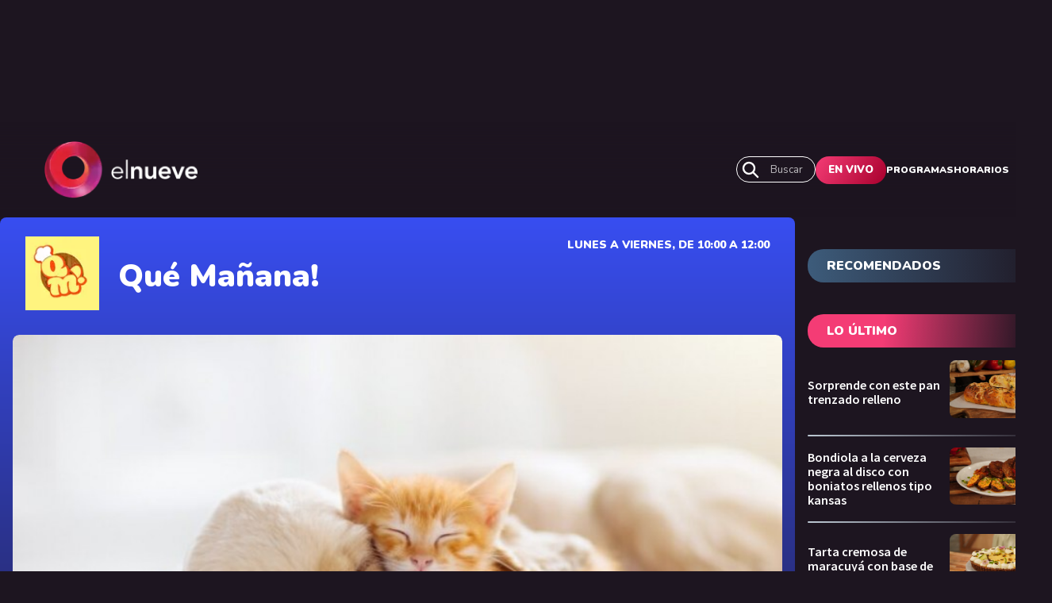

--- FILE ---
content_type: text/html; charset=utf-8
request_url: https://www.elnueve.com.ar/que-manana/25192-como-conviven-los-perros-y-los-gatos
body_size: 15268
content:
<!DOCTYPE html><html><head><meta name="viewport" content="width=device-width"/><meta charSet="utf-8"/><meta name="TeleNueve" content="Tele Nueve" class="jsx-2328255802"/><link rel="icon" href="/favicon.ico" class="jsx-2328255802"/><link rel="preconnect" href="https://fonts.googleapis.com" class="jsx-2328255802"/><link rel="preconnect" href="https://fonts.gstatic.com" crossorigin="true" class="jsx-2328255802"/><link rel="canonical" href="https://www.elnueve.com.ar/que-manana/25192-como-conviven-los-perros-y-los-gatos"/><link rel="image_src" href="https://www.elnueve.com.ar/articles/c9-show-hero.jpg"/><title>¿Cómo conviven los perros y los gatos? | Canal 9</title><meta name="description" content="El Doctor Romero nos cuenta las claves para una relación de perros y gatos"/><meta property="fb:app_id" content="1409310585928626"/><meta property="og:site_name" content="Canal 9"/><meta property="og:type" content="article"/><meta property="og:url" content="https://www.elnueve.com.ar/que-manana/25192-como-conviven-los-perros-y-los-gatos"/><meta property="og:title" content="¿Cómo conviven los perros y los gatos?"/><meta property="og:description" content="El Doctor Romero nos cuenta las claves para una relación de perros y gatos"/><meta property="og:image" content="https://img.elnueve.com.ar/sites/default/files/styles/1_91_1_max_1200px/public/2023-08/perro%201.jpeg?h=4bf1c8f5&amp;itok=CgWnli75"/><meta property="og:image:width" content="1200"/><meta property="og:image:height" content="630"/><meta property="og:image:alt" content="convivencia de perros y gatos"/><meta property="article:tag" content="Mascotas"/><meta property="article:published_time" content="Mar, 08/08/2023 - 11:12"/><meta property="article:modified_time" content="Mar, 08/08/2023 - 11:14"/><meta name="twitter:card" content="summary_large_image"/><meta name="twitter:description" content="El Doctor Romero nos cuenta las claves para una relación de perros y gatos"/><meta name="twitter:site" content="@canal9oficial"/><meta name="twitter:title" content="¿Cómo conviven los perros y los gatos?"/><meta name="twitter:url" content="https://www.elnueve.com.ar/que-manana/25192-como-conviven-los-perros-y-los-gatos"/><meta name="twitter:image:alt" content="convivencia de perros y gatos"/><meta name="twitter:image:height" content="512"/><meta name="twitter:image:width" content="1024"/><meta name="twitter:image" content="https://img.elnueve.com.ar/sites/default/files/styles/2_1_max_1024px/public/2023-08/perro%201.jpeg?h=4bf1c8f5&amp;itok=NNS48Cik"/><script type="application/ld+json">{"@context":"https://schema.org","@graph":[{"@type":"NewsArticle","headline":"¿Cómo conviven los perros y los gatos?","name":"¿Cómo conviven los perros y los gatos?","about":"<a href=\"/tag/242-mascotas\" hreflang=\"es\">Mascotas</a>","description":"El Doctor Romero nos cuenta las claves para una relación de perros y gatos","image":{"@type":"ImageObject","representativeOfPage":"True","url":"https://img.elnueve.com.ar/sites/default/files/styles/1_91_1_max_1200px/public/2023-08/perro%201.jpeg?h=4bf1c8f5&itok=CgWnli75","width":"1200","height":"630"},"datePublished":"Mar, 08/08/2023 - 11:12","dateModified":"Mar, 08/08/2023 - 11:14","isAccessibleForFree":"True","author":{"@type":"Person","name":"IP Noticias","logo":{"@type":"ImageObject","representativeOfPage":"False","url":"https://img.elnueve.com.ar/sites/default/files/styles/fixed_height_60px/theme/ip_theme/media/ip_article_logo.png?itok=0sIR5NI2","width":"169","height":"60"}},"publisher":{"@type":"NewsMediaOrganization","@id":"https://ip.digital","name":"Canal 9","url":"https://ip.digital","sameAs":["https://es.wikipedia.org/wiki/Informaci%C3%B3n_Period%C3%ADstica","https://twitter.com/_ipnoticias","https://facebook.com/IPNoticias","https://instagram.com/ip_noticias","https://www.youtube.com/channel/UC1bBjOZieJWHbsFA0LwjjJA"],"logo":{"@type":"ImageObject","url":"https://img.elnueve.com.ar/sites/default/files/styles/1_1_max_364px/theme/ip_theme/media/ip_logo.png?itok=A2SNjcDA","width":"364","height":"364"}},"mainEntityOfPage":"https://www.elnueve.com.ar/que-manana/25192-como-conviven-los-perros-y-los-gatos"},{"@type":"NewsMediaOrganization","@id":"telenueve.elnueve.com.ar","description":"Slogan del Canal 9","name":"Canal 9","sameAs":["https://es.wikipedia.org/wiki/Informaci%C3%B3n_Period%C3%ADstica","https://twitter.com/_ipnoticias","https://facebook.com/IPNoticias","https://instagram.com/ip_noticias","https://www.youtube.com/channel/UC1bBjOZieJWHbsFA0LwjjJA"],"url":"https://telenueve.elnueve.com.ar","logo":{"@type":"ImageObject","url":"https://img.elnueve.com.ar/sites/default/files/styles/1_1_max_364px/theme/ip_theme/media/ip_logo.png?itok=A2SNjcDA","width":"364","height":"364"},"address":{"@type":"PostalAddress","streetAddress":"Conde 70","addressLocality":"Colegiales","addressRegion":"CABA","postalCode":"1426","addressCountry":"AR"}},{"@type":"WebSite","@id":"telenueve.elnueve.com.ar","name":"Canal 9","url":"https://telenueve.elnueve.com.ar","inLanguage":"es"}]}</script><meta name="next-head-count" content="34"/><link rel="preconnect" href="https://fonts.gstatic.com" crossorigin /><link rel="preload" href="/_next/static/css/8630ccc18b27c0e4.css" as="style"/><link rel="stylesheet" href="/_next/static/css/8630ccc18b27c0e4.css" data-n-g=""/><link rel="preload" href="/_next/static/css/f1f6d8b8e8d6ea32.css" as="style"/><link rel="stylesheet" href="/_next/static/css/f1f6d8b8e8d6ea32.css" data-n-p=""/><link rel="preload" href="/_next/static/css/19fe59053831d8c3.css" as="style"/><link rel="stylesheet" href="/_next/static/css/19fe59053831d8c3.css" data-n-p=""/><noscript data-n-css=""></noscript><script defer="" nomodule="" src="/_next/static/chunks/polyfills-5cd94c89d3acac5f.js"></script><script src="/_next/static/chunks/webpack-7c6bc834faa54ff5.js" defer=""></script><script src="/_next/static/chunks/framework-5f4595e5518b5600.js" defer=""></script><script src="/_next/static/chunks/main-ae725f9a8cc9a5c3.js" defer=""></script><script src="/_next/static/chunks/pages/_app-ee5daf94500a5369.js" defer=""></script><script src="/_next/static/chunks/cb1608f2-96ac29ec1cf86597.js" defer=""></script><script src="/_next/static/chunks/2852872c-8365a197463ecf88.js" defer=""></script><script src="/_next/static/chunks/0f1ac474-1396a7818e77136a.js" defer=""></script><script src="/_next/static/chunks/61-d14d5f9c53b449b7.js" defer=""></script><script src="/_next/static/chunks/114-4d699dc88e5f1a6f.js" defer=""></script><script src="/_next/static/chunks/833-9b3185cf09e8b613.js" defer=""></script><script src="/_next/static/chunks/79-9b791998ab019ffe.js" defer=""></script><script src="/_next/static/chunks/397-731a6ec6cbc3d27d.js" defer=""></script><script src="/_next/static/chunks/pages/%5Bprogram%5D/%5Bslug%5D-2a94d71e13c22dd7.js" defer=""></script><script src="/_next/static/KPE_Y_h8jj9NExrphZq0Z/_buildManifest.js" defer=""></script><script src="/_next/static/KPE_Y_h8jj9NExrphZq0Z/_ssgManifest.js" defer=""></script><script src="/_next/static/KPE_Y_h8jj9NExrphZq0Z/_middlewareManifest.js" defer=""></script><style id="__jsx-1584903571">.Show_show__no2f9.jsx-1584903571{background:linear-gradient(0,#1d1520 0%,#384EF1 100%);}</style><style id="__jsx-2420492036">.containerAside_container__rWUI8.jsx-2420492036{background:linear-gradient(120.67deg,#1d1520 0%, 100%);}.tag.jsx-2420492036{background:red;}</style><style id="__jsx-3254006114">.undefined.jsx-3254006114{background:linear-gradient(0,#1d1520 0%, 100%);}</style><style id="__jsx-814257230">.columns-4.jsx-814257230{grid-template-columns:repeat(4,1fr);}@media screen and (max-width:1024px){.columns-4.jsx-814257230{grid-template-columns:repeat(2,1fr);}}</style><style id="__jsx-1197779097">.ad-slot-box.jsx-1197779097{height:300px;width:250px;display:inline-block;}.ad-slot-bigbox.jsx-1197779097{height:600px;width:250px;display:inline-block;}@media screen and (max-width:730px){.ad-slot-billboard.jsx-1197779097{height:50px;width:320px;display:inline-block;}}@media screen and (min-width:731px){.ad-slot-billboard.jsx-1197779097{height:90px;width:728px;display:inline-block;}}</style><style id="__jsx-2328255802">body{background:#1D1520;}</style><style data-href="https://fonts.googleapis.com/css2?family=Nunito:wght@400;500;600;700;900&family=Source+Sans+Pro:wght@400;600;700&display=swap">@font-face{font-family:'Nunito';font-style:normal;font-weight:400;font-display:swap;src:url(https://fonts.gstatic.com/s/nunito/v26/XRXI3I6Li01BKofiOc5wtlZ2di8HDLshRTA.woff) format('woff')}@font-face{font-family:'Nunito';font-style:normal;font-weight:500;font-display:swap;src:url(https://fonts.gstatic.com/s/nunito/v26/XRXI3I6Li01BKofiOc5wtlZ2di8HDIkhRTA.woff) format('woff')}@font-face{font-family:'Nunito';font-style:normal;font-weight:600;font-display:swap;src:url(https://fonts.gstatic.com/s/nunito/v26/XRXI3I6Li01BKofiOc5wtlZ2di8HDGUmRTA.woff) format('woff')}@font-face{font-family:'Nunito';font-style:normal;font-weight:700;font-display:swap;src:url(https://fonts.gstatic.com/s/nunito/v26/XRXI3I6Li01BKofiOc5wtlZ2di8HDFwmRTA.woff) format('woff')}@font-face{font-family:'Nunito';font-style:normal;font-weight:900;font-display:swap;src:url(https://fonts.gstatic.com/s/nunito/v26/XRXI3I6Li01BKofiOc5wtlZ2di8HDBImRTA.woff) format('woff')}@font-face{font-family:'Source Sans Pro';font-style:normal;font-weight:400;font-display:swap;src:url(https://fonts.gstatic.com/s/sourcesanspro/v22/6xK3dSBYKcSV-LCoeQqfX1RYOo3aPA.woff) format('woff')}@font-face{font-family:'Source Sans Pro';font-style:normal;font-weight:600;font-display:swap;src:url(https://fonts.gstatic.com/s/sourcesanspro/v22/6xKydSBYKcSV-LCoeQqfX1RYOo3i54rAkw.woff) format('woff')}@font-face{font-family:'Source Sans Pro';font-style:normal;font-weight:700;font-display:swap;src:url(https://fonts.gstatic.com/s/sourcesanspro/v22/6xKydSBYKcSV-LCoeQqfX1RYOo3ig4vAkw.woff) format('woff')}@font-face{font-family:'Nunito';font-style:normal;font-weight:400;font-display:swap;src:url(https://fonts.gstatic.com/s/nunito/v26/XRXV3I6Li01BKofIOOaBTMnFcQIG.woff2) format('woff2');unicode-range:U+0460-052F,U+1C80-1C88,U+20B4,U+2DE0-2DFF,U+A640-A69F,U+FE2E-FE2F}@font-face{font-family:'Nunito';font-style:normal;font-weight:400;font-display:swap;src:url(https://fonts.gstatic.com/s/nunito/v26/XRXV3I6Li01BKofIMeaBTMnFcQIG.woff2) format('woff2');unicode-range:U+0301,U+0400-045F,U+0490-0491,U+04B0-04B1,U+2116}@font-face{font-family:'Nunito';font-style:normal;font-weight:400;font-display:swap;src:url(https://fonts.gstatic.com/s/nunito/v26/XRXV3I6Li01BKofIOuaBTMnFcQIG.woff2) format('woff2');unicode-range:U+0102-0103,U+0110-0111,U+0128-0129,U+0168-0169,U+01A0-01A1,U+01AF-01B0,U+0300-0301,U+0303-0304,U+0308-0309,U+0323,U+0329,U+1EA0-1EF9,U+20AB}@font-face{font-family:'Nunito';font-style:normal;font-weight:400;font-display:swap;src:url(https://fonts.gstatic.com/s/nunito/v26/XRXV3I6Li01BKofIO-aBTMnFcQIG.woff2) format('woff2');unicode-range:U+0100-02AF,U+0304,U+0308,U+0329,U+1E00-1E9F,U+1EF2-1EFF,U+2020,U+20A0-20AB,U+20AD-20C0,U+2113,U+2C60-2C7F,U+A720-A7FF}@font-face{font-family:'Nunito';font-style:normal;font-weight:400;font-display:swap;src:url(https://fonts.gstatic.com/s/nunito/v26/XRXV3I6Li01BKofINeaBTMnFcQ.woff2) format('woff2');unicode-range:U+0000-00FF,U+0131,U+0152-0153,U+02BB-02BC,U+02C6,U+02DA,U+02DC,U+0304,U+0308,U+0329,U+2000-206F,U+2074,U+20AC,U+2122,U+2191,U+2193,U+2212,U+2215,U+FEFF,U+FFFD}@font-face{font-family:'Nunito';font-style:normal;font-weight:500;font-display:swap;src:url(https://fonts.gstatic.com/s/nunito/v26/XRXV3I6Li01BKofIOOaBTMnFcQIG.woff2) format('woff2');unicode-range:U+0460-052F,U+1C80-1C88,U+20B4,U+2DE0-2DFF,U+A640-A69F,U+FE2E-FE2F}@font-face{font-family:'Nunito';font-style:normal;font-weight:500;font-display:swap;src:url(https://fonts.gstatic.com/s/nunito/v26/XRXV3I6Li01BKofIMeaBTMnFcQIG.woff2) format('woff2');unicode-range:U+0301,U+0400-045F,U+0490-0491,U+04B0-04B1,U+2116}@font-face{font-family:'Nunito';font-style:normal;font-weight:500;font-display:swap;src:url(https://fonts.gstatic.com/s/nunito/v26/XRXV3I6Li01BKofIOuaBTMnFcQIG.woff2) format('woff2');unicode-range:U+0102-0103,U+0110-0111,U+0128-0129,U+0168-0169,U+01A0-01A1,U+01AF-01B0,U+0300-0301,U+0303-0304,U+0308-0309,U+0323,U+0329,U+1EA0-1EF9,U+20AB}@font-face{font-family:'Nunito';font-style:normal;font-weight:500;font-display:swap;src:url(https://fonts.gstatic.com/s/nunito/v26/XRXV3I6Li01BKofIO-aBTMnFcQIG.woff2) format('woff2');unicode-range:U+0100-02AF,U+0304,U+0308,U+0329,U+1E00-1E9F,U+1EF2-1EFF,U+2020,U+20A0-20AB,U+20AD-20C0,U+2113,U+2C60-2C7F,U+A720-A7FF}@font-face{font-family:'Nunito';font-style:normal;font-weight:500;font-display:swap;src:url(https://fonts.gstatic.com/s/nunito/v26/XRXV3I6Li01BKofINeaBTMnFcQ.woff2) format('woff2');unicode-range:U+0000-00FF,U+0131,U+0152-0153,U+02BB-02BC,U+02C6,U+02DA,U+02DC,U+0304,U+0308,U+0329,U+2000-206F,U+2074,U+20AC,U+2122,U+2191,U+2193,U+2212,U+2215,U+FEFF,U+FFFD}@font-face{font-family:'Nunito';font-style:normal;font-weight:600;font-display:swap;src:url(https://fonts.gstatic.com/s/nunito/v26/XRXV3I6Li01BKofIOOaBTMnFcQIG.woff2) format('woff2');unicode-range:U+0460-052F,U+1C80-1C88,U+20B4,U+2DE0-2DFF,U+A640-A69F,U+FE2E-FE2F}@font-face{font-family:'Nunito';font-style:normal;font-weight:600;font-display:swap;src:url(https://fonts.gstatic.com/s/nunito/v26/XRXV3I6Li01BKofIMeaBTMnFcQIG.woff2) format('woff2');unicode-range:U+0301,U+0400-045F,U+0490-0491,U+04B0-04B1,U+2116}@font-face{font-family:'Nunito';font-style:normal;font-weight:600;font-display:swap;src:url(https://fonts.gstatic.com/s/nunito/v26/XRXV3I6Li01BKofIOuaBTMnFcQIG.woff2) format('woff2');unicode-range:U+0102-0103,U+0110-0111,U+0128-0129,U+0168-0169,U+01A0-01A1,U+01AF-01B0,U+0300-0301,U+0303-0304,U+0308-0309,U+0323,U+0329,U+1EA0-1EF9,U+20AB}@font-face{font-family:'Nunito';font-style:normal;font-weight:600;font-display:swap;src:url(https://fonts.gstatic.com/s/nunito/v26/XRXV3I6Li01BKofIO-aBTMnFcQIG.woff2) format('woff2');unicode-range:U+0100-02AF,U+0304,U+0308,U+0329,U+1E00-1E9F,U+1EF2-1EFF,U+2020,U+20A0-20AB,U+20AD-20C0,U+2113,U+2C60-2C7F,U+A720-A7FF}@font-face{font-family:'Nunito';font-style:normal;font-weight:600;font-display:swap;src:url(https://fonts.gstatic.com/s/nunito/v26/XRXV3I6Li01BKofINeaBTMnFcQ.woff2) format('woff2');unicode-range:U+0000-00FF,U+0131,U+0152-0153,U+02BB-02BC,U+02C6,U+02DA,U+02DC,U+0304,U+0308,U+0329,U+2000-206F,U+2074,U+20AC,U+2122,U+2191,U+2193,U+2212,U+2215,U+FEFF,U+FFFD}@font-face{font-family:'Nunito';font-style:normal;font-weight:700;font-display:swap;src:url(https://fonts.gstatic.com/s/nunito/v26/XRXV3I6Li01BKofIOOaBTMnFcQIG.woff2) format('woff2');unicode-range:U+0460-052F,U+1C80-1C88,U+20B4,U+2DE0-2DFF,U+A640-A69F,U+FE2E-FE2F}@font-face{font-family:'Nunito';font-style:normal;font-weight:700;font-display:swap;src:url(https://fonts.gstatic.com/s/nunito/v26/XRXV3I6Li01BKofIMeaBTMnFcQIG.woff2) format('woff2');unicode-range:U+0301,U+0400-045F,U+0490-0491,U+04B0-04B1,U+2116}@font-face{font-family:'Nunito';font-style:normal;font-weight:700;font-display:swap;src:url(https://fonts.gstatic.com/s/nunito/v26/XRXV3I6Li01BKofIOuaBTMnFcQIG.woff2) format('woff2');unicode-range:U+0102-0103,U+0110-0111,U+0128-0129,U+0168-0169,U+01A0-01A1,U+01AF-01B0,U+0300-0301,U+0303-0304,U+0308-0309,U+0323,U+0329,U+1EA0-1EF9,U+20AB}@font-face{font-family:'Nunito';font-style:normal;font-weight:700;font-display:swap;src:url(https://fonts.gstatic.com/s/nunito/v26/XRXV3I6Li01BKofIO-aBTMnFcQIG.woff2) format('woff2');unicode-range:U+0100-02AF,U+0304,U+0308,U+0329,U+1E00-1E9F,U+1EF2-1EFF,U+2020,U+20A0-20AB,U+20AD-20C0,U+2113,U+2C60-2C7F,U+A720-A7FF}@font-face{font-family:'Nunito';font-style:normal;font-weight:700;font-display:swap;src:url(https://fonts.gstatic.com/s/nunito/v26/XRXV3I6Li01BKofINeaBTMnFcQ.woff2) format('woff2');unicode-range:U+0000-00FF,U+0131,U+0152-0153,U+02BB-02BC,U+02C6,U+02DA,U+02DC,U+0304,U+0308,U+0329,U+2000-206F,U+2074,U+20AC,U+2122,U+2191,U+2193,U+2212,U+2215,U+FEFF,U+FFFD}@font-face{font-family:'Nunito';font-style:normal;font-weight:900;font-display:swap;src:url(https://fonts.gstatic.com/s/nunito/v26/XRXV3I6Li01BKofIOOaBTMnFcQIG.woff2) format('woff2');unicode-range:U+0460-052F,U+1C80-1C88,U+20B4,U+2DE0-2DFF,U+A640-A69F,U+FE2E-FE2F}@font-face{font-family:'Nunito';font-style:normal;font-weight:900;font-display:swap;src:url(https://fonts.gstatic.com/s/nunito/v26/XRXV3I6Li01BKofIMeaBTMnFcQIG.woff2) format('woff2');unicode-range:U+0301,U+0400-045F,U+0490-0491,U+04B0-04B1,U+2116}@font-face{font-family:'Nunito';font-style:normal;font-weight:900;font-display:swap;src:url(https://fonts.gstatic.com/s/nunito/v26/XRXV3I6Li01BKofIOuaBTMnFcQIG.woff2) format('woff2');unicode-range:U+0102-0103,U+0110-0111,U+0128-0129,U+0168-0169,U+01A0-01A1,U+01AF-01B0,U+0300-0301,U+0303-0304,U+0308-0309,U+0323,U+0329,U+1EA0-1EF9,U+20AB}@font-face{font-family:'Nunito';font-style:normal;font-weight:900;font-display:swap;src:url(https://fonts.gstatic.com/s/nunito/v26/XRXV3I6Li01BKofIO-aBTMnFcQIG.woff2) format('woff2');unicode-range:U+0100-02AF,U+0304,U+0308,U+0329,U+1E00-1E9F,U+1EF2-1EFF,U+2020,U+20A0-20AB,U+20AD-20C0,U+2113,U+2C60-2C7F,U+A720-A7FF}@font-face{font-family:'Nunito';font-style:normal;font-weight:900;font-display:swap;src:url(https://fonts.gstatic.com/s/nunito/v26/XRXV3I6Li01BKofINeaBTMnFcQ.woff2) format('woff2');unicode-range:U+0000-00FF,U+0131,U+0152-0153,U+02BB-02BC,U+02C6,U+02DA,U+02DC,U+0304,U+0308,U+0329,U+2000-206F,U+2074,U+20AC,U+2122,U+2191,U+2193,U+2212,U+2215,U+FEFF,U+FFFD}@font-face{font-family:'Source Sans Pro';font-style:normal;font-weight:400;font-display:swap;src:url(https://fonts.gstatic.com/s/sourcesanspro/v22/6xK3dSBYKcSV-LCoeQqfX1RYOo3qNa7lujVj9_mf.woff2) format('woff2');unicode-range:U+0460-052F,U+1C80-1C88,U+20B4,U+2DE0-2DFF,U+A640-A69F,U+FE2E-FE2F}@font-face{font-family:'Source Sans Pro';font-style:normal;font-weight:400;font-display:swap;src:url(https://fonts.gstatic.com/s/sourcesanspro/v22/6xK3dSBYKcSV-LCoeQqfX1RYOo3qPK7lujVj9_mf.woff2) format('woff2');unicode-range:U+0301,U+0400-045F,U+0490-0491,U+04B0-04B1,U+2116}@font-face{font-family:'Source Sans Pro';font-style:normal;font-weight:400;font-display:swap;src:url(https://fonts.gstatic.com/s/sourcesanspro/v22/6xK3dSBYKcSV-LCoeQqfX1RYOo3qNK7lujVj9_mf.woff2) format('woff2');unicode-range:U+1F00-1FFF}@font-face{font-family:'Source Sans Pro';font-style:normal;font-weight:400;font-display:swap;src:url(https://fonts.gstatic.com/s/sourcesanspro/v22/6xK3dSBYKcSV-LCoeQqfX1RYOo3qO67lujVj9_mf.woff2) format('woff2');unicode-range:U+0370-0377,U+037A-037F,U+0384-038A,U+038C,U+038E-03A1,U+03A3-03FF}@font-face{font-family:'Source Sans Pro';font-style:normal;font-weight:400;font-display:swap;src:url(https://fonts.gstatic.com/s/sourcesanspro/v22/6xK3dSBYKcSV-LCoeQqfX1RYOo3qN67lujVj9_mf.woff2) format('woff2');unicode-range:U+0102-0103,U+0110-0111,U+0128-0129,U+0168-0169,U+01A0-01A1,U+01AF-01B0,U+0300-0301,U+0303-0304,U+0308-0309,U+0323,U+0329,U+1EA0-1EF9,U+20AB}@font-face{font-family:'Source Sans Pro';font-style:normal;font-weight:400;font-display:swap;src:url(https://fonts.gstatic.com/s/sourcesanspro/v22/6xK3dSBYKcSV-LCoeQqfX1RYOo3qNq7lujVj9_mf.woff2) format('woff2');unicode-range:U+0100-02AF,U+0304,U+0308,U+0329,U+1E00-1E9F,U+1EF2-1EFF,U+2020,U+20A0-20AB,U+20AD-20C0,U+2113,U+2C60-2C7F,U+A720-A7FF}@font-face{font-family:'Source Sans Pro';font-style:normal;font-weight:400;font-display:swap;src:url(https://fonts.gstatic.com/s/sourcesanspro/v22/6xK3dSBYKcSV-LCoeQqfX1RYOo3qOK7lujVj9w.woff2) format('woff2');unicode-range:U+0000-00FF,U+0131,U+0152-0153,U+02BB-02BC,U+02C6,U+02DA,U+02DC,U+0304,U+0308,U+0329,U+2000-206F,U+2074,U+20AC,U+2122,U+2191,U+2193,U+2212,U+2215,U+FEFF,U+FFFD}@font-face{font-family:'Source Sans Pro';font-style:normal;font-weight:600;font-display:swap;src:url(https://fonts.gstatic.com/s/sourcesanspro/v22/6xKydSBYKcSV-LCoeQqfX1RYOo3i54rwmhdu3cOWxy40.woff2) format('woff2');unicode-range:U+0460-052F,U+1C80-1C88,U+20B4,U+2DE0-2DFF,U+A640-A69F,U+FE2E-FE2F}@font-face{font-family:'Source Sans Pro';font-style:normal;font-weight:600;font-display:swap;src:url(https://fonts.gstatic.com/s/sourcesanspro/v22/6xKydSBYKcSV-LCoeQqfX1RYOo3i54rwkxdu3cOWxy40.woff2) format('woff2');unicode-range:U+0301,U+0400-045F,U+0490-0491,U+04B0-04B1,U+2116}@font-face{font-family:'Source Sans Pro';font-style:normal;font-weight:600;font-display:swap;src:url(https://fonts.gstatic.com/s/sourcesanspro/v22/6xKydSBYKcSV-LCoeQqfX1RYOo3i54rwmxdu3cOWxy40.woff2) format('woff2');unicode-range:U+1F00-1FFF}@font-face{font-family:'Source Sans Pro';font-style:normal;font-weight:600;font-display:swap;src:url(https://fonts.gstatic.com/s/sourcesanspro/v22/6xKydSBYKcSV-LCoeQqfX1RYOo3i54rwlBdu3cOWxy40.woff2) format('woff2');unicode-range:U+0370-0377,U+037A-037F,U+0384-038A,U+038C,U+038E-03A1,U+03A3-03FF}@font-face{font-family:'Source Sans Pro';font-style:normal;font-weight:600;font-display:swap;src:url(https://fonts.gstatic.com/s/sourcesanspro/v22/6xKydSBYKcSV-LCoeQqfX1RYOo3i54rwmBdu3cOWxy40.woff2) format('woff2');unicode-range:U+0102-0103,U+0110-0111,U+0128-0129,U+0168-0169,U+01A0-01A1,U+01AF-01B0,U+0300-0301,U+0303-0304,U+0308-0309,U+0323,U+0329,U+1EA0-1EF9,U+20AB}@font-face{font-family:'Source Sans Pro';font-style:normal;font-weight:600;font-display:swap;src:url(https://fonts.gstatic.com/s/sourcesanspro/v22/6xKydSBYKcSV-LCoeQqfX1RYOo3i54rwmRdu3cOWxy40.woff2) format('woff2');unicode-range:U+0100-02AF,U+0304,U+0308,U+0329,U+1E00-1E9F,U+1EF2-1EFF,U+2020,U+20A0-20AB,U+20AD-20C0,U+2113,U+2C60-2C7F,U+A720-A7FF}@font-face{font-family:'Source Sans Pro';font-style:normal;font-weight:600;font-display:swap;src:url(https://fonts.gstatic.com/s/sourcesanspro/v22/6xKydSBYKcSV-LCoeQqfX1RYOo3i54rwlxdu3cOWxw.woff2) format('woff2');unicode-range:U+0000-00FF,U+0131,U+0152-0153,U+02BB-02BC,U+02C6,U+02DA,U+02DC,U+0304,U+0308,U+0329,U+2000-206F,U+2074,U+20AC,U+2122,U+2191,U+2193,U+2212,U+2215,U+FEFF,U+FFFD}@font-face{font-family:'Source Sans Pro';font-style:normal;font-weight:700;font-display:swap;src:url(https://fonts.gstatic.com/s/sourcesanspro/v22/6xKydSBYKcSV-LCoeQqfX1RYOo3ig4vwmhdu3cOWxy40.woff2) format('woff2');unicode-range:U+0460-052F,U+1C80-1C88,U+20B4,U+2DE0-2DFF,U+A640-A69F,U+FE2E-FE2F}@font-face{font-family:'Source Sans Pro';font-style:normal;font-weight:700;font-display:swap;src:url(https://fonts.gstatic.com/s/sourcesanspro/v22/6xKydSBYKcSV-LCoeQqfX1RYOo3ig4vwkxdu3cOWxy40.woff2) format('woff2');unicode-range:U+0301,U+0400-045F,U+0490-0491,U+04B0-04B1,U+2116}@font-face{font-family:'Source Sans Pro';font-style:normal;font-weight:700;font-display:swap;src:url(https://fonts.gstatic.com/s/sourcesanspro/v22/6xKydSBYKcSV-LCoeQqfX1RYOo3ig4vwmxdu3cOWxy40.woff2) format('woff2');unicode-range:U+1F00-1FFF}@font-face{font-family:'Source Sans Pro';font-style:normal;font-weight:700;font-display:swap;src:url(https://fonts.gstatic.com/s/sourcesanspro/v22/6xKydSBYKcSV-LCoeQqfX1RYOo3ig4vwlBdu3cOWxy40.woff2) format('woff2');unicode-range:U+0370-0377,U+037A-037F,U+0384-038A,U+038C,U+038E-03A1,U+03A3-03FF}@font-face{font-family:'Source Sans Pro';font-style:normal;font-weight:700;font-display:swap;src:url(https://fonts.gstatic.com/s/sourcesanspro/v22/6xKydSBYKcSV-LCoeQqfX1RYOo3ig4vwmBdu3cOWxy40.woff2) format('woff2');unicode-range:U+0102-0103,U+0110-0111,U+0128-0129,U+0168-0169,U+01A0-01A1,U+01AF-01B0,U+0300-0301,U+0303-0304,U+0308-0309,U+0323,U+0329,U+1EA0-1EF9,U+20AB}@font-face{font-family:'Source Sans Pro';font-style:normal;font-weight:700;font-display:swap;src:url(https://fonts.gstatic.com/s/sourcesanspro/v22/6xKydSBYKcSV-LCoeQqfX1RYOo3ig4vwmRdu3cOWxy40.woff2) format('woff2');unicode-range:U+0100-02AF,U+0304,U+0308,U+0329,U+1E00-1E9F,U+1EF2-1EFF,U+2020,U+20A0-20AB,U+20AD-20C0,U+2113,U+2C60-2C7F,U+A720-A7FF}@font-face{font-family:'Source Sans Pro';font-style:normal;font-weight:700;font-display:swap;src:url(https://fonts.gstatic.com/s/sourcesanspro/v22/6xKydSBYKcSV-LCoeQqfX1RYOo3ig4vwlxdu3cOWxw.woff2) format('woff2');unicode-range:U+0000-00FF,U+0131,U+0152-0153,U+02BB-02BC,U+02C6,U+02DA,U+02DC,U+0304,U+0308,U+0329,U+2000-206F,U+2074,U+20AC,U+2122,U+2191,U+2193,U+2212,U+2215,U+FEFF,U+FFFD}</style></head><body><div id="__next" data-reactroot=""><div class="jsx-2328255802 siteLayout_site-banner-top__8wlal"><div class="hide-on-medium AdBanner_wrapperBanner__yZzT0"><div class="ad-slot ad-slot-billboard" id="nota_billboard1_desktop" data-adtype="billboard"></div></div><div class="hide-on-big AdBanner_wrapperBanner__yZzT0"><div class="ad-slot ad-slot-billboard" id="nota_billboard1_mobile" data-adtype="billboard"></div></div></div><div class="jsx-2328255802 site-content  siteLayout_c9-theme__SrREh"><header class="header_header__Be4gv header_c9-theme__C4BtF undefined "><div class="header_container__2lE7K header_headerInner__hFFhU"><div class="header_left__ap_X2"><div class="SiteLogo_logo__7OKeS"><a class="SiteLogo_logoInner__f9FmF" href="/"><div class="SiteLogo_logotipo_C9__VNiFS"><span style="box-sizing:border-box;display:inline-block;overflow:hidden;width:initial;height:initial;background:none;opacity:1;border:0;margin:0;padding:0;position:relative;max-width:100%"><span style="box-sizing:border-box;display:block;width:initial;height:initial;background:none;opacity:1;border:0;margin:0;padding:0;max-width:100%"><img style="display:block;max-width:100%;width:initial;height:initial;background:none;opacity:1;border:0;margin:0;padding:0" alt="" aria-hidden="true" src="data:image/svg+xml,%3csvg%20xmlns=%27http://www.w3.org/2000/svg%27%20version=%271.1%27%20width=%27193%27%20height=%2772%27/%3e"/></span><img alt="logotipo_C9" src="[data-uri]" decoding="async" data-nimg="intrinsic" style="position:absolute;top:0;left:0;bottom:0;right:0;box-sizing:border-box;padding:0;border:none;margin:auto;display:block;width:0;height:0;min-width:100%;max-width:100%;min-height:100%;max-height:100%"/><noscript><img alt="logotipo_C9" srcSet="/_next/image?url=%2Flogo%2FlogotipoC9.png&amp;w=256&amp;q=75 1x, /_next/image?url=%2Flogo%2FlogotipoC9.png&amp;w=640&amp;q=75 2x" src="/_next/image?url=%2Flogo%2FlogotipoC9.png&amp;w=640&amp;q=75" decoding="async" data-nimg="intrinsic" style="position:absolute;top:0;left:0;bottom:0;right:0;box-sizing:border-box;padding:0;border:none;margin:auto;display:block;width:0;height:0;min-width:100%;max-width:100%;min-height:100%;max-height:100%" loading="lazy"/></noscript></span></div></a></div></div><div class="header_right__ca9eM"><form class="SearchInput_searchContainer__DqgQH hide-on-medium"><svg class="SearchInput_searchIcon__Wg78W" width="24" height="24" fill="none" xmlns="http://www.w3.org/2000/svg"><path d="M21 21l-6-6m2-5a7 7 0 11-14 0 7 7 0 0114 0z" stroke="#fff" stroke-width="2.4" stroke-linecap="round" stroke-linejoin="round"></path></svg><input type="text" class="SearchInput_searchInput__Jh9sl SearchInput_c9__eHhPz" required="" value=""/><button class="SearchInput_searchButton__tMADi SearchInput_c9__eHhPz"><span>Buscar</span></button></form><button type="button" class="btn undefined ">EN VIVO</button><nav class="MainNav_MainNav__Spvc5 undefined MainNav_c9-theme__qhsYA"><ul><li><a class="MainNav_c9-theme__qhsYA" href="/programas">Programas</a></li><li><a class="MainNav_c9-theme__qhsYA" href="/horarios">Horarios</a></li></ul></nav><div class="MenuMobile_MenuMobile__B4pJe "><button class="btn-secondary MenuMobile_MenuBtn__MUmd0" type="button"><span>MÁS</span><svg aria-hidden="true" focusable="false" data-prefix="fas" data-icon="bars" class="svg-inline--fa fa-bars fa-w-14 " role="img" xmlns="http://www.w3.org/2000/svg" viewBox="0 0 448 512"><path fill="currentColor" d="M16 132h416c8.837 0 16-7.163 16-16V76c0-8.837-7.163-16-16-16H16C7.163 60 0 67.163 0 76v40c0 8.837 7.163 16 16 16zm0 160h416c8.837 0 16-7.163 16-16v-40c0-8.837-7.163-16-16-16H16c-8.837 0-16 7.163-16 16v40c0 8.837 7.163 16 16 16zm0 160h416c8.837 0 16-7.163 16-16v-40c0-8.837-7.163-16-16-16H16c-8.837 0-16 7.163-16 16v40c0 8.837 7.163 16 16 16z"></path></svg></button><div class="MenuMobile_MainMenuMobile__luWMV null"><div class="MenuMobile_MainMenuMobileInner__8K0jY"><div class="MenuMobile_HeaderMenu__Oc5O9"><div class="MenuMobile_HeaderMenuInner__CDKSB"><button type="button" class="btn undefined ">EN VIVO</button><button class="btn btn-secondary MenuMobile_close__n81BY" type="button"><span>CERRAR</span><svg aria-hidden="true" focusable="false" data-prefix="fas" data-icon="times" class="svg-inline--fa fa-times fa-w-11 " role="img" xmlns="http://www.w3.org/2000/svg" viewBox="0 0 352 512"><path fill="currentColor" d="M242.72 256l100.07-100.07c12.28-12.28 12.28-32.19 0-44.48l-22.24-22.24c-12.28-12.28-32.19-12.28-44.48 0L176 189.28 75.93 89.21c-12.28-12.28-32.19-12.28-44.48 0L9.21 111.45c-12.28 12.28-12.28 32.19 0 44.48L109.28 256 9.21 356.07c-12.28 12.28-12.28 32.19 0 44.48l22.24 22.24c12.28 12.28 32.2 12.28 44.48 0L176 322.72l100.07 100.07c12.28 12.28 32.2 12.28 44.48 0l22.24-22.24c12.28-12.28 12.28-32.19 0-44.48L242.72 256z"></path></svg></button></div></div><form class="SearchInput_searchContainer__DqgQH gap-x2-bottom"><svg class="SearchInput_searchIcon__Wg78W" width="24" height="24" fill="none" xmlns="http://www.w3.org/2000/svg"><path d="M21 21l-6-6m2-5a7 7 0 11-14 0 7 7 0 0114 0z" stroke="#fff" stroke-width="2.4" stroke-linecap="round" stroke-linejoin="round"></path></svg><input type="text" class="SearchInput_searchInput__Jh9sl SearchInput_c9__eHhPz" required="" value=""/><button class="SearchInput_searchButton__tMADi SearchInput_c9__eHhPz"><span>Buscar</span></button></form><nav class="MainNav_MainNav__Spvc5 MainNav_mobile__47XvY MainNav_c9-theme__qhsYA"><ul><li><a class="MainNav_c9-theme__qhsYA" href="/programas">Programas</a></li><li><a class="MainNav_c9-theme__qhsYA" href="/horarios">Horarios</a></li></ul></nav></div></div></div></div></div></header><main class="jsx-2328255802 main-content"><div id="nota_itt" data-adtype="itt" class="jsx-2328255802 ad-slot ad-slot-itt"></div><div id="nota_adhesion" data-adtype="adhesion" class="jsx-2328255802 ad-slot ad-slot-adhesion"></div><amp-analytics config="https://www.googletagmanager.com/amp.json?id=GTM-NMZ5V23" data-credentials="include"><script type="application/json">{"vars":{"PageTitle":"¿Cómo conviven los perros y los gatos?","PageID":"25192","PublishDate":"2023-08-08 11:12:24"}}</script></amp-analytics><section class="jsx-2420492036  containerAside_container__rWUI8"><div class="jsx-2420492036 containerAside_containerInner__zMlXH containerAside_container--sidebar__kIdB_"><div class="jsx-2420492036 "><article class="jsx-1197779097 article_article__OPQ78"><section class="jsx-1584903571  Show_show__no2f9 undefined undefined"><div class="jsx-1584903571 Show_showHeader__9KzB9"><div class="jsx-1584903571 Show_left__mp_BM"><div class="jsx-1584903571 c9-program-logo"><a class="jsx-1584903571" href="/programas/que-manana"><span style="box-sizing:border-box;display:inline-block;overflow:hidden;width:93px;height:93px;background:none;opacity:1;border:0;margin:0;padding:0;position:relative"><img alt="Qué Mañana!" src="[data-uri]" decoding="async" data-nimg="fixed" style="position:absolute;top:0;left:0;bottom:0;right:0;box-sizing:border-box;padding:0;border:none;margin:auto;display:block;width:0;height:0;min-width:100%;max-width:100%;min-height:100%;max-height:100%"/><noscript><img alt="Qué Mañana!" srcSet="/_next/image?url=https%3A%2F%2Fimg.elnueve.com.ar%2Fsites%2Fdefault%2Ffiles%2Fprograms%2F2025-02%2FREDES%2520Imagen%2520ICONO%25202.png&amp;w=96&amp;q=75 1x, /_next/image?url=https%3A%2F%2Fimg.elnueve.com.ar%2Fsites%2Fdefault%2Ffiles%2Fprograms%2F2025-02%2FREDES%2520Imagen%2520ICONO%25202.png&amp;w=256&amp;q=75 2x" src="/_next/image?url=https%3A%2F%2Fimg.elnueve.com.ar%2Fsites%2Fdefault%2Ffiles%2Fprograms%2F2025-02%2FREDES%2520Imagen%2520ICONO%25202.png&amp;w=256&amp;q=75" decoding="async" data-nimg="fixed" style="position:absolute;top:0;left:0;bottom:0;right:0;box-sizing:border-box;padding:0;border:none;margin:auto;display:block;width:0;height:0;min-width:100%;max-width:100%;min-height:100%;max-height:100%" loading="lazy"/></noscript></span></a></div><a class="jsx-1584903571 c9-program-link" href="/programas/que-manana"><p class="">Qué Mañana!</p></a></div><div class="jsx-1584903571 Show_right__FcE3N"><h6 class="">Lunes a viernes, de 10:00 a 12:00</h6><div class="SocialIcons_socialIcons__2mf5C Show_social__AnSoj"></div></div></div><div class="jsx-1584903571 Show_iframeWrapper__8tHnD"><div class="articleVideo_ImageWrapper__UMRST"><div class="articleVideo_PlayLogoWrapper__0moXo"><svg aria-hidden="true" focusable="false" data-prefix="fas" data-icon="play" class="svg-inline--fa fa-play fa-w-14 articleVideo_PlayLogo__fuKlc" role="img" xmlns="http://www.w3.org/2000/svg" viewBox="0 0 448 512"><path fill="currentColor" d="M424.4 214.7L72.4 6.6C43.8-10.3 0 6.1 0 47.9V464c0 37.5 40.7 60.1 72.4 41.3l352-208c31.4-18.5 31.5-64.1 0-82.6z"></path></svg></div><picture><source media="(max-width: 599px) and (min-device-pixel-ratio: 2),(max-width: 599px) and (-webkit-min-device-pixel-ratio: 2),(max-width: 599px) and (min-resolution: 3dppx),(max-width: 599px) and (min-resolution: 288dpi)" srcSet="https://img.elnueve.com.ar/sites/default/files/styles/16_9_max_304px/public/2023-08/perro%201.jpeg?h=4bf1c8f5&amp;itok=ZjpewHf8"/><source media="(max-width: 599px) and (min-device-pixel-ratio: 1),(max-width: 599px) and (-webkit-min-device-pixel-ratio: 2),(max-width: 599px) and (min-resolution: 2dppx),(max-width: 599px) and (min-resolution: 192dpi)" srcSet="https://img.elnueve.com.ar/sites/default/files/styles/16_9_max_800px/public/2023-08/perro%201.jpeg?h=4bf1c8f5&amp;itok=icRZWIeg"/><img alt="convivencia de perros y gatos" class="round articleVideo_ArticleVideoPlaceholder__723y9" src="https://img.elnueve.com.ar/sites/default/files/2023-08/perro%201.jpeg" srcSet="https://img.elnueve.com.ar/sites/default/files/styles/16_9_max_304px/public/2023-08/perro%201.jpeg?h=4bf1c8f5&amp;itok=ZjpewHf8 304w, https://img.elnueve.com.ar/sites/default/files/styles/16_9_max_800px/public/2023-08/perro%201.jpeg?h=4bf1c8f5&amp;itok=icRZWIeg 800w" loading="auto"/></picture></div></div><div class="Show_tag__YV7Fc tag- tag Tags_tagWrapper__SFXEb"><a href="/tag/242-mascotas" class="Tags_tag__d3xdB">Mascotas</a></div><style>
            .Tags_tag__d3xdB {
              background: #384EF1;
              color: #fff;
            }
          </style><h1 class="Show_c9-article-title__ouUpq">¿Cómo conviven los perros y los gatos?</h1></section><div class="jsx-1197779097 article_articleContent__sPdLu"><h3 class="article_c9-subtitle___i53d">El Doctor Romero nos cuenta las claves para una relación de perros y gatos</h3><p class="jsx-1197779097 article_date__K_Daf">8 de agosto de 2023</p><div class="gap-section-bottom hide-on-big AdBanner_wrapperBanner__yZzT0"><div class="ad-slot ad-slot-box" id="nota_box1_mobile" data-adtype="box"></div></div><div class=""><div class="markup-container"><p>Qué Mañana, el magazine más divertido de la semana está en el nueve. Con el equipo más original de la televisión: en la conducción, Mariano Peluffo, un grupo de panelistas destacados y música en vivo para terminar la semana bailando. De lunes a viernes 10.00hs por El Nueve.</p></div></div></div></article><section class="jsx-2420492036  containerAside_container__rWUI8"><div class="jsx-2420492036 containerAside_containerInner__zMlXH containerAside_container--no-sidebar__BjmJC"><div class="jsx-2420492036 "></div><div style="background:rgba(226, 232, 240, 0.2)" class="jsx-2420492036 containerAside_emptyAside__JTCTg"></div></div></section><div class="jsx-1197779097 article_relatedTags__lb4ap"><h4 style="color:#fff" class="jsx-1197779097">Temas que aparecen en esta nota:</h4></div><div class="ArticleShare_ArticleShare__ifUJe "><h4>Si te interesó, compartilo</h4><div class="ArticleShare_ArticleShareInner__31KwA"><a target="_blank" href="https://www.facebook.com/sharer/sharer.php?u=https://telenueve.elnueve.com.ar/que-manana/25192-como-conviven-los-perros-y-los-gatos" class="btn ArticleShare_btnFacebook__MuJwy" rel="noreferrer">facebook</a><a target="_blank" href="https://twitter.com/share?text=¿Cómo conviven los perros y los gatos?&amp;url=https://telenueve.elnueve.com.ar/que-manana/25192-como-conviven-los-perros-y-los-gatos" class="btn ArticleShare_btnTwitter__tKgJU" rel="noreferrer">twitter</a><a target="_blank" href="https://wa.me/?text=¿Cómo conviven los perros y los gatos? https://telenueve.elnueve.com.ar/que-manana/25192-como-conviven-los-perros-y-los-gatos" class="btn ArticleShare_btnWhatsapp__rMOza" rel="noreferrer">whatsapp</a></div></div><div class="gap-section-bottom hide-on-medium AdBanner_wrapperBanner__yZzT0"><div class="ad-slot ad-slot-billboard" id="nota_billboard2_desktop" data-adtype="billboard"></div></div><div class="gap-section-bottom hide-on-big AdBanner_wrapperBanner__yZzT0"><div class="ad-slot ad-slot-box" id="nota_box2_mobile" data-adtype="box"></div></div><section class="ArticleList_relatedArticleList__1qPTW"><h3 class="jsx-3254006114 TitleSection_titleSection__IDoRi
          TitleSection_c9-theme__uZ8wp
          TitleSection_titleSection-secondary___vjJC TitleSection_size-default__UBuXD">Más para ver</h3><div class="jsx-814257230 columns-4 columns-medium-2 GridListTemplate_gridListTemplate__nV6z3 ArticleList_gridTemplate__oxpel"><article class=" ArticleTeaser_ArticleTeaser__B1jyp ArticleTeaser_teaserItem--medium__qEh4N ArticleTeaser_vertical__kgH_G ArticleTeaser_c9-theme__2RQH3"><a class="ArticleTeaser_teaserItemInner__pQa3b ArticleTeaser_bg-gray__443k2" href="/todas-las-tardes/30915-invasion-de-mosquitos-como-cuidar-perros-y-gatos"><div class=" ArticleTeaser_title__xdWIg"><h3 class="">Invasión de mosquitos: cómo cuidar a perros y gatos</h3></div><div class="ArticleTeaser_image__bp7BV"><div><img alt="perros" class="round articleVideo_ArticleVideoPlaceholder__723y9" src="https://img.elnueve.com.ar/sites/default/files/styles/16_9_max_304px/public/2024-02/perros.PNG?h=33128676&amp;itok=X5rzkP5s" loading="lazy"/></div></div></a></article><article class=" ArticleTeaser_ArticleTeaser__B1jyp ArticleTeaser_teaserItem--medium__qEh4N ArticleTeaser_vertical__kgH_G ArticleTeaser_c9-theme__2RQH3"><a class="ArticleTeaser_teaserItemInner__pQa3b ArticleTeaser_bg-gray__443k2" href="/que-manana/30585-el-juego-con-tu-perro"><div class=" ArticleTeaser_title__xdWIg"><h3 class="">El juego con tu perro</h3></div><div class="ArticleTeaser_image__bp7BV"><div><img alt="perro" class="round articleVideo_ArticleVideoPlaceholder__723y9" src="https://img.elnueve.com.ar/sites/default/files/styles/16_9_max_304px/public/2024-02/jugar%20con%20perro.jpg?h=b3071024&amp;itok=VmL1hkfq" loading="lazy"/></div></div></a></article><article class=" ArticleTeaser_ArticleTeaser__B1jyp ArticleTeaser_teaserItem--medium__qEh4N ArticleTeaser_vertical__kgH_G ArticleTeaser_c9-theme__2RQH3"><a class="ArticleTeaser_teaserItemInner__pQa3b ArticleTeaser_bg-gray__443k2" href="/todas-las-tardes/30120-patitos-como-mascotas-la-polemica-moda-que-crece-en-redes-sociales"><div class=" ArticleTeaser_title__xdWIg"><h3 class="">Patitos como mascotas: la polémica moda que crece en redes sociales</h3></div><div class="ArticleTeaser_image__bp7BV"><div><img alt="pato" class="round articleVideo_ArticleVideoPlaceholder__723y9" src="https://img.elnueve.com.ar/sites/default/files/styles/16_9_max_304px/public/2024-01/patos.PNG?h=10bb04ad&amp;itok=Cq7hsWjn" loading="lazy"/></div></div></a></article><article class=" ArticleTeaser_ArticleTeaser__B1jyp ArticleTeaser_teaserItem--medium__qEh4N ArticleTeaser_vertical__kgH_G ArticleTeaser_c9-theme__2RQH3"><a class="ArticleTeaser_teaserItemInner__pQa3b ArticleTeaser_bg-gray__443k2" href="/que-manana/29899-como-organizar-vacaciones-con-perros-y-animales"><div class=" ArticleTeaser_title__xdWIg"><h3 class="">¿Cómo organizar vacaciones con perros y animales?</h3></div><div class="ArticleTeaser_image__bp7BV"><div><img alt="vacaciones " class="round articleVideo_ArticleVideoPlaceholder__723y9" src="https://img.elnueve.com.ar/sites/default/files/styles/16_9_max_304px/public/2024-01/vacaciones-perros.jpg?h=3cad4584&amp;itok=Dev0XeiT" loading="lazy"/></div></div></a></article></div><div class="jsx-814257230 columns-4 columns-medium-2 GridListTemplate_gridListTemplate__nV6z3 ArticleList_gridTemplate__oxpel"><article class=" ArticleTeaser_ArticleTeaser__B1jyp ArticleTeaser_teaserItem--medium__qEh4N ArticleTeaser_vertical__kgH_G ArticleTeaser_c9-theme__2RQH3"><a class="ArticleTeaser_teaserItemInner__pQa3b ArticleTeaser_bg-gray__443k2" href="/todas-las-tardes/29782-catsitters-cuidan-tu-gato-cuando-estas-de-vacaciones"><div class=" ArticleTeaser_title__xdWIg"><h3 class="">Catsitters: cuidan a tu gato cuando estás de vacaciones</h3></div><div class="ArticleTeaser_image__bp7BV"><div><picture><source media="(max-width: 599px) and (min-device-pixel-ratio: 2),(max-width: 599px) and (-webkit-min-device-pixel-ratio: 2),(max-width: 599px) and (min-resolution: 3dppx),(max-width: 599px) and (min-resolution: 288dpi)" srcSet="https://img.elnueve.com.ar/sites/default/files/styles/16_9_max_304px/public/2024-01/Gray-cat-sleeping-bed_3840x2160.jpg?h=8f74817f&amp;itok=aFLTTvo1"/><source media="(max-width: 599px) and (min-device-pixel-ratio: 1),(max-width: 599px) and (-webkit-min-device-pixel-ratio: 2),(max-width: 599px) and (min-resolution: 2dppx),(max-width: 599px) and (min-resolution: 192dpi)" srcSet="https://img.elnueve.com.ar/sites/default/files/styles/16_9_max_800px/public/2024-01/Gray-cat-sleeping-bed_3840x2160.jpg?h=8f74817f&amp;itok=h7J8zfUN"/><img alt="gato" class="round articleVideo_ArticleVideoPlaceholder__723y9" src="https://img.elnueve.com.ar/sites/default/files/2024-01/Gray-cat-sleeping-bed_3840x2160.jpg" srcSet="https://img.elnueve.com.ar/sites/default/files/styles/16_9_max_304px/public/2024-01/Gray-cat-sleeping-bed_3840x2160.jpg?h=8f74817f&amp;itok=aFLTTvo1 304w, https://img.elnueve.com.ar/sites/default/files/styles/16_9_max_800px/public/2024-01/Gray-cat-sleeping-bed_3840x2160.jpg?h=8f74817f&amp;itok=h7J8zfUN 800w" loading="lazy"/></picture></div></div></a></article><article class=" ArticleTeaser_ArticleTeaser__B1jyp ArticleTeaser_teaserItem--medium__qEh4N ArticleTeaser_vertical__kgH_G ArticleTeaser_c9-theme__2RQH3"><a class="ArticleTeaser_teaserItemInner__pQa3b ArticleTeaser_bg-gray__443k2" href="/que-manana/29737-viajar-con-perros"><div class=" ArticleTeaser_title__xdWIg"><h3 class="">Viajar con perros </h3></div><div class="ArticleTeaser_image__bp7BV"><div><picture><source media="(max-width: 599px) and (min-device-pixel-ratio: 2),(max-width: 599px) and (-webkit-min-device-pixel-ratio: 2),(max-width: 599px) and (min-resolution: 3dppx),(max-width: 599px) and (min-resolution: 288dpi)" srcSet="https://img.elnueve.com.ar/sites/default/files/styles/16_9_max_304px/public/2024-01/skoda-accesorios-perro-700x525.jpg?h=3751da6c&amp;itok=97RqeG6w"/><source media="(max-width: 599px) and (min-device-pixel-ratio: 1),(max-width: 599px) and (-webkit-min-device-pixel-ratio: 2),(max-width: 599px) and (min-resolution: 2dppx),(max-width: 599px) and (min-resolution: 192dpi)" srcSet="https://img.elnueve.com.ar/sites/default/files/styles/16_9_max_800px/public/2024-01/skoda-accesorios-perro-700x525.jpg?h=3751da6c&amp;itok=G95msrDY"/><img alt="viaje perro" class="round articleVideo_ArticleVideoPlaceholder__723y9" src="https://img.elnueve.com.ar/sites/default/files/2024-01/skoda-accesorios-perro-700x525.jpg" srcSet="https://img.elnueve.com.ar/sites/default/files/styles/16_9_max_304px/public/2024-01/skoda-accesorios-perro-700x525.jpg?h=3751da6c&amp;itok=97RqeG6w 304w, https://img.elnueve.com.ar/sites/default/files/styles/16_9_max_800px/public/2024-01/skoda-accesorios-perro-700x525.jpg?h=3751da6c&amp;itok=G95msrDY 800w" loading="lazy"/></picture></div></div></a></article><article class=" ArticleTeaser_ArticleTeaser__B1jyp ArticleTeaser_teaserItem--medium__qEh4N ArticleTeaser_vertical__kgH_G ArticleTeaser_c9-theme__2RQH3"><a class="ArticleTeaser_teaserItemInner__pQa3b ArticleTeaser_bg-gray__443k2" href="/que-manana/29595-estres-y-ansiedad-en-animales"><div class=" ArticleTeaser_title__xdWIg"><h3 class="">Estrés y ansiedad en animales</h3></div><div class="ArticleTeaser_image__bp7BV"><div><picture><source media="(max-width: 599px) and (min-device-pixel-ratio: 2),(max-width: 599px) and (-webkit-min-device-pixel-ratio: 2),(max-width: 599px) and (min-resolution: 3dppx),(max-width: 599px) and (min-resolution: 288dpi)" srcSet="https://img.elnueve.com.ar/sites/default/files/styles/16_9_max_304px/public/2023-12/perro%20estre.jpg?h=04d433d6&amp;itok=iETn4Thg"/><source media="(max-width: 599px) and (min-device-pixel-ratio: 1),(max-width: 599px) and (-webkit-min-device-pixel-ratio: 2),(max-width: 599px) and (min-resolution: 2dppx),(max-width: 599px) and (min-resolution: 192dpi)" srcSet="https://img.elnueve.com.ar/sites/default/files/styles/16_9_max_800px/public/2023-12/perro%20estre.jpg?h=04d433d6&amp;itok=TaojKAvW"/><img alt="estrés perro" class="round articleVideo_ArticleVideoPlaceholder__723y9" src="https://img.elnueve.com.ar/sites/default/files/2023-12/perro%20estre.jpg" srcSet="https://img.elnueve.com.ar/sites/default/files/styles/16_9_max_304px/public/2023-12/perro%20estre.jpg?h=04d433d6&amp;itok=iETn4Thg 304w, https://img.elnueve.com.ar/sites/default/files/styles/16_9_max_800px/public/2023-12/perro%20estre.jpg?h=04d433d6&amp;itok=TaojKAvW 800w" loading="lazy"/></picture></div></div></a></article><article class=" ArticleTeaser_ArticleTeaser__B1jyp ArticleTeaser_teaserItem--medium__qEh4N ArticleTeaser_vertical__kgH_G ArticleTeaser_c9-theme__2RQH3"><a class="ArticleTeaser_teaserItemInner__pQa3b ArticleTeaser_bg-gray__443k2" href="/que-manana/29443-se-puede-sedar-nuestros-perros-durante-las-fiestas"><div class=" ArticleTeaser_title__xdWIg"><h3 class="">¿Se puede sedar a nuestros perros durante las fiestas?</h3></div><div class="ArticleTeaser_image__bp7BV"><div><picture><source media="(max-width: 599px) and (min-device-pixel-ratio: 2),(max-width: 599px) and (-webkit-min-device-pixel-ratio: 2),(max-width: 599px) and (min-resolution: 3dppx),(max-width: 599px) and (min-resolution: 288dpi)" srcSet="https://img.elnueve.com.ar/sites/default/files/styles/16_9_max_304px/public/2023-12/perro%20fuego.jpg?h=349980c2&amp;itok=Mow4YxoJ"/><source media="(max-width: 599px) and (min-device-pixel-ratio: 1),(max-width: 599px) and (-webkit-min-device-pixel-ratio: 2),(max-width: 599px) and (min-resolution: 2dppx),(max-width: 599px) and (min-resolution: 192dpi)" srcSet="https://img.elnueve.com.ar/sites/default/files/styles/16_9_max_800px/public/2023-12/perro%20fuego.jpg?h=349980c2&amp;itok=6YmQeyd2"/><img alt="perro fuegos artificiales " class="round articleVideo_ArticleVideoPlaceholder__723y9" src="https://img.elnueve.com.ar/sites/default/files/2023-12/perro%20fuego.jpg" srcSet="https://img.elnueve.com.ar/sites/default/files/styles/16_9_max_304px/public/2023-12/perro%20fuego.jpg?h=349980c2&amp;itok=Mow4YxoJ 304w, https://img.elnueve.com.ar/sites/default/files/styles/16_9_max_800px/public/2023-12/perro%20fuego.jpg?h=349980c2&amp;itok=6YmQeyd2 800w" loading="lazy"/></picture></div></div></a></article></div><div class="jsx-814257230 columns-4 columns-medium-2 GridListTemplate_gridListTemplate__nV6z3 ArticleList_gridTemplate__oxpel"><article class=" ArticleTeaser_ArticleTeaser__B1jyp ArticleTeaser_teaserItem--medium__qEh4N ArticleTeaser_vertical__kgH_G ArticleTeaser_c9-theme__2RQH3"><a class="ArticleTeaser_teaserItemInner__pQa3b ArticleTeaser_bg-gray__443k2" href="/todas-las-tardes/29298-todas-las-tardes-los-precios-despues-de-los-anuncios-programa-del-13-de"><div class=" ArticleTeaser_title__xdWIg"><h3 class="">Todas Las Tardes: Los precios después de los anuncios | Programa del 13 de diciembre de 2023</h3></div><div class="ArticleTeaser_image__bp7BV"><div><picture><source media="(max-width: 599px) and (min-device-pixel-ratio: 2),(max-width: 599px) and (-webkit-min-device-pixel-ratio: 2),(max-width: 599px) and (min-resolution: 3dppx),(max-width: 599px) and (min-resolution: 288dpi)" srcSet="https://img.elnueve.com.ar/sites/default/files/styles/16_9_max_304px/public/2023-12/karin_0.PNG?h=4a7d1ed4&amp;itok=KHlIOH9t"/><source media="(max-width: 599px) and (min-device-pixel-ratio: 1),(max-width: 599px) and (-webkit-min-device-pixel-ratio: 2),(max-width: 599px) and (min-resolution: 2dppx),(max-width: 599px) and (min-resolution: 192dpi)" srcSet="https://img.elnueve.com.ar/sites/default/files/styles/16_9_max_800px/public/2023-12/karin_0.PNG?h=4a7d1ed4&amp;itok=WiCyzjfF"/><img alt="karinb" class="round articleVideo_ArticleVideoPlaceholder__723y9" src="https://img.elnueve.com.ar/sites/default/files/2023-12/karin_0.PNG" srcSet="https://img.elnueve.com.ar/sites/default/files/styles/16_9_max_304px/public/2023-12/karin_0.PNG?h=4a7d1ed4&amp;itok=KHlIOH9t 304w, https://img.elnueve.com.ar/sites/default/files/styles/16_9_max_800px/public/2023-12/karin_0.PNG?h=4a7d1ed4&amp;itok=WiCyzjfF 800w" loading="lazy"/></picture></div></div></a></article></div></section><div class="gap-section-bottom hide-on-medium AdBanner_wrapperBanner__yZzT0"><div class="ad-slot ad-slot-billboard" id="nota_billboard3_desktop" data-adtype="billboard"></div></div><div class="banner-box-container gap-section-bottom"><div class="hide-on-big AdBanner_wrapperBanner__yZzT0"><div class="ad-slot ad-slot-box" id="nota_box3_mobile" data-adtype="box"></div></div></div><div class="PopularArticleList_popularArticleList__Km0xA"><h3 class="jsx-3254006114 TitleSection_titleSection__IDoRi
          TitleSection_c9-theme__uZ8wp
          TitleSection_titleSection-primary__tacn9 TitleSection_size-default__UBuXD">Lo más visto</h3><div class="jsx-814257230 columns-4 columns-medium-2 GridListTemplate_gridListTemplate__nV6z3 undefined"><article class=" ArticleTeaser_ArticleTeaser__B1jyp ArticleTeaser_teaserItem--medium__qEh4N ArticleTeaser_vertical__kgH_G ArticleTeaser_c9-theme__2RQH3"><a class="ArticleTeaser_teaserItemInner__pQa3b ArticleTeaser_bg-gray__443k2" href="/escuela-de-cocina/21864-las-recetas-de-escuela-de-cocina"><div class=" ArticleTeaser_title__xdWIg"><h3 class="">Las recetas de Escuela de Cocina</h3></div><div class="ArticleTeaser_image__bp7BV"><div><img alt="Escuela de cocina" class="round articleVideo_ArticleVideoPlaceholder__723y9" src="https://img.elnueve.com.ar/sites/default/files/styles/16_9_max_304px/public/2023-04/Escuela%20de%20cocina.png?h=ae1281eb&amp;itok=dOGyDVGi" loading="lazy"/></div></div></a></article><article class=" ArticleTeaser_ArticleTeaser__B1jyp ArticleTeaser_teaserItem--medium__qEh4N ArticleTeaser_vertical__kgH_G ArticleTeaser_c9-theme__2RQH3"><a class="ArticleTeaser_teaserItemInner__pQa3b ArticleTeaser_bg-gray__443k2" href="/telenueve/30327-horarios-el-nueve"><div class=" ArticleTeaser_title__xdWIg"><h3 class="">Horarios | El Nueve</h3></div><div class="ArticleTeaser_image__bp7BV"><div><img alt="Horarios " class="round articleVideo_ArticleVideoPlaceholder__723y9" src="https://img.elnueve.com.ar/sites/default/files/styles/16_9_max_304px/public/2024-01/IMG_3038.png?h=d1c54ece&amp;itok=4nynkKcy" loading="lazy"/></div></div></a></article><article class=" ArticleTeaser_ArticleTeaser__B1jyp ArticleTeaser_teaserItem--medium__qEh4N ArticleTeaser_vertical__kgH_G ArticleTeaser_c9-theme__2RQH3"><a class="ArticleTeaser_teaserItemInner__pQa3b ArticleTeaser_bg-gray__443k2" href="/bienvenidos-ganar/26480-sumate-bienvenidos-ganar"><div class=" ArticleTeaser_title__xdWIg"><h3 class="">¡Sumate a Bienvenidos a Ganar!</h3></div><div class="ArticleTeaser_image__bp7BV"><div><img alt="Imagen para web BAG" class="round articleVideo_ArticleVideoPlaceholder__723y9" src="https://img.elnueve.com.ar/sites/default/files/styles/16_9_max_304px/public/2025-03/Imagen%20para%20Web%2001.jpg?h=ae1281eb&amp;itok=a2CEUZa3" loading="lazy"/></div></div></a></article><article class=" ArticleTeaser_ArticleTeaser__B1jyp ArticleTeaser_teaserItem--medium__qEh4N ArticleTeaser_vertical__kgH_G ArticleTeaser_c9-theme__2RQH3"><a class="ArticleTeaser_teaserItemInner__pQa3b ArticleTeaser_bg-gray__443k2" href="/escuela-de-cocina/34482-aprende-cocinar-wok-de-carne-y-verduras-con-fideos-de-arroz"><div class=" ArticleTeaser_title__xdWIg"><h3 class="">Aprendé a cocinar wok de carne y verduras con fideos de arroz</h3></div><div class="ArticleTeaser_image__bp7BV"><div><img alt="Aprendé a cocinar wok de carne y verduras con fideos de arroz" class="round articleVideo_ArticleVideoPlaceholder__723y9" src="https://img.elnueve.com.ar/sites/default/files/styles/16_9_max_304px/public/2026-01/WhatsApp%20Image%202026-01-15%20at%2016.37.15.jpeg?h=a92f03cd&amp;itok=Hzs9B9qE" loading="lazy"/></div></div></a></article><article class=" ArticleTeaser_ArticleTeaser__B1jyp ArticleTeaser_teaserItem--medium__qEh4N ArticleTeaser_vertical__kgH_G ArticleTeaser_c9-theme__2RQH3"><a class="ArticleTeaser_teaserItemInner__pQa3b ArticleTeaser_bg-gray__443k2" href="/bendita/34479-lali-y-su-esposito"><div class=" ArticleTeaser_title__xdWIg"><h3 class="">Lali y su esposito</h3></div><div class="ArticleTeaser_image__bp7BV"><div><img alt="Lali" class="round articleVideo_ArticleVideoPlaceholder__723y9" src="https://img.elnueve.com.ar/sites/default/files/styles/16_9_max_304px/public/2026-01/WhatsApp%20Image%202026-01-15%20at%2021.19.55%20%281%29.jpeg?h=8abcec71&amp;itok=xvpY_rF_" loading="lazy"/></div></div></a></article><article class=" ArticleTeaser_ArticleTeaser__B1jyp ArticleTeaser_teaserItem--medium__qEh4N ArticleTeaser_vertical__kgH_G ArticleTeaser_c9-theme__2RQH3"><a class="ArticleTeaser_teaserItemInner__pQa3b ArticleTeaser_bg-gray__443k2" href="/que-manana/34484-rico-y-facil-postre-helado-de-durazno"><div class=" ArticleTeaser_title__xdWIg"><h3 class="">Rico y fácil postre helado de durazno</h3></div><div class="ArticleTeaser_image__bp7BV"><div><img alt="postre helado de durazno" class="round articleVideo_ArticleVideoPlaceholder__723y9" src="https://img.elnueve.com.ar/sites/default/files/styles/16_9_max_304px/public/2026-01/WhatsApp%20Image%202026-01-16%20at%2012.39.57%20%282%29.jpeg?h=a92f03cd&amp;itok=PmhMKhA4" loading="lazy"/></div></div></a></article><article class=" ArticleTeaser_ArticleTeaser__B1jyp ArticleTeaser_teaserItem--medium__qEh4N ArticleTeaser_vertical__kgH_G ArticleTeaser_c9-theme__2RQH3"><a class="ArticleTeaser_teaserItemInner__pQa3b ArticleTeaser_bg-gray__443k2" href="/que-manana/34485-sorprende-con-estos-canelones-de-verdura-gratinados"><div class=" ArticleTeaser_title__xdWIg"><h3 class="">Sorprende con estos canelones de verdura gratinados</h3></div><div class="ArticleTeaser_image__bp7BV"><div><img alt="Sorprende con estos canelones de verdura gratinados" class="round articleVideo_ArticleVideoPlaceholder__723y9" src="https://img.elnueve.com.ar/sites/default/files/styles/16_9_max_304px/public/2026-01/WhatsApp%20Image%202026-01-16%20at%2012.39.57.jpeg?h=a92f03cd&amp;itok=82w8MDc7" loading="lazy"/></div></div></a></article><article class=" ArticleTeaser_ArticleTeaser__B1jyp ArticleTeaser_teaserItem--medium__qEh4N ArticleTeaser_vertical__kgH_G ArticleTeaser_c9-theme__2RQH3"><a class="ArticleTeaser_teaserItemInner__pQa3b ArticleTeaser_bg-gray__443k2" href="/escuela-de-cocina/34489-tarta-cremosa-de-maracuya-con-base-de-chocolate"><div class=" ArticleTeaser_title__xdWIg"><h3 class="">Tarta cremosa de maracuyá con base de chocolate</h3></div><div class="ArticleTeaser_image__bp7BV"><div><img alt="Tarta cremosa de maracuyá con base de chocolate" class="round articleVideo_ArticleVideoPlaceholder__723y9" src="https://img.elnueve.com.ar/sites/default/files/styles/16_9_max_304px/public/2026-01/WhatsApp%20Image%202026-01-16%20at%2016.35.48%20%281%29.jpeg?h=a92f03cd&amp;itok=QIG_wIEj" loading="lazy"/></div></div></a></article></div></div></div><aside class="Aside_aside__dOv6W aside"><div class="banner-box-container gap-section-bottom"><div class="hide-on-medium AdBanner_wrapperBanner__yZzT0"><div class="ad-slot ad-slot-box" id="nota_box1_desktop" data-adtype="box"></div></div><div class="hide-on-big AdBanner_wrapperBanner__yZzT0"><div class="ad-slot ad-slot-box" id="nota_box4_mobile" data-adtype="box"></div></div></div><h3 class="jsx-3254006114 TitleSection_titleSection__IDoRi
          TitleSection_c9-theme__uZ8wp
          TitleSection_titleSection-secondary___vjJC TitleSection_size-default__UBuXD">Recomendados</h3><div class="gap-x3-bottom TeaserList_TeaserList__WJqQg"><div></div></div><a href="/ultimas-noticias"><h3 class="jsx-3254006114 TitleSection_titleSection__IDoRi
          TitleSection_c9-theme__uZ8wp
          TitleSection_titleSection-primary__tacn9 TitleSection_size-default__UBuXD">Lo último</h3></a><div class="gap-x3-bottom TeaserList_TeaserList__WJqQg"><div><article class=" ArticleTeaser_ArticleTeaser__B1jyp ArticleTeaser_teaserItem--small__L5xiN ArticleTeaser_horizontal__lDWHy ArticleTeaser_c9-theme__2RQH3"><a class="ArticleTeaser_teaserItemInner__pQa3b ArticleTeaser_bg-none__SwTJF" href="/escuela-de-cocina/34491-sorprende-con-este-pan-trenzado-relleno"><div class=" ArticleTeaser_title__xdWIg"><h3 class="">Sorprende con este pan trenzado relleno</h3></div><div class="ArticleTeaser_image__bp7BV"><div><img alt="Sorprende con este pan trenzado relleno" class="round articleVideo_ArticleVideoPlaceholder__723y9" src="https://img.elnueve.com.ar/sites/default/files/styles/16_9_max_304px/public/2026-01/WhatsApp%20Image%202026-01-16%20at%2016.35.48.jpeg?h=a92f03cd&amp;itok=c8na_AnT" loading="lazy"/></div></div></a></article><div class=" DecoLineGradient_decoLineGradient__GzwuB undefined"></div></div><div><article class=" ArticleTeaser_ArticleTeaser__B1jyp ArticleTeaser_teaserItem--small__L5xiN ArticleTeaser_horizontal__lDWHy ArticleTeaser_c9-theme__2RQH3"><a class="ArticleTeaser_teaserItemInner__pQa3b ArticleTeaser_bg-none__SwTJF" href="/escuela-de-cocina/34490-bondiola-la-cerveza-negra-al-disco-con-boniatos-rellenos-tipo-kansas"><div class=" ArticleTeaser_title__xdWIg"><h3 class="">Bondiola a la cerveza negra al disco con boniatos rellenos tipo kansas</h3></div><div class="ArticleTeaser_image__bp7BV"><div><img alt="Bondiola a la cerveza negra al disco con boniatos rellenos tipo kansas" class="round articleVideo_ArticleVideoPlaceholder__723y9" src="https://img.elnueve.com.ar/sites/default/files/styles/16_9_max_304px/public/2026-01/WhatsApp%20Image%202026-01-16%20at%2016.35.49.jpeg?h=a92f03cd&amp;itok=0tn-2yZI" loading="lazy"/></div></div></a></article><div class=" DecoLineGradient_decoLineGradient__GzwuB undefined"></div></div><div><article class=" ArticleTeaser_ArticleTeaser__B1jyp ArticleTeaser_teaserItem--small__L5xiN ArticleTeaser_horizontal__lDWHy ArticleTeaser_c9-theme__2RQH3"><a class="ArticleTeaser_teaserItemInner__pQa3b ArticleTeaser_bg-none__SwTJF" href="/escuela-de-cocina/34489-tarta-cremosa-de-maracuya-con-base-de-chocolate"><div class=" ArticleTeaser_title__xdWIg"><h3 class="">Tarta cremosa de maracuyá con base de chocolate</h3></div><div class="ArticleTeaser_image__bp7BV"><div><img alt="Tarta cremosa de maracuyá con base de chocolate" class="round articleVideo_ArticleVideoPlaceholder__723y9" src="https://img.elnueve.com.ar/sites/default/files/styles/16_9_max_304px/public/2026-01/WhatsApp%20Image%202026-01-16%20at%2016.35.48%20%281%29.jpeg?h=a92f03cd&amp;itok=QIG_wIEj" loading="lazy"/></div></div></a></article><div class=" DecoLineGradient_decoLineGradient__GzwuB undefined"></div></div><div><article class=" ArticleTeaser_ArticleTeaser__B1jyp ArticleTeaser_teaserItem--small__L5xiN ArticleTeaser_horizontal__lDWHy ArticleTeaser_c9-theme__2RQH3"><a class="ArticleTeaser_teaserItemInner__pQa3b ArticleTeaser_bg-none__SwTJF" href="/bendita/34488-como-pega"><div class=" ArticleTeaser_title__xdWIg"><h3 class="">Cómo pega</h3></div><div class="ArticleTeaser_image__bp7BV"><div><img alt="Cinthia" class="round articleVideo_ArticleVideoPlaceholder__723y9" src="https://img.elnueve.com.ar/sites/default/files/styles/16_9_max_304px/public/2026-01/BDT%201601.jpeg?h=8abcec71&amp;itok=yjw1x2sQ" loading="lazy"/></div></div></a></article><div class=" DecoLineGradient_decoLineGradient__GzwuB undefined"></div></div><div><article class=" ArticleTeaser_ArticleTeaser__B1jyp ArticleTeaser_teaserItem--small__L5xiN ArticleTeaser_horizontal__lDWHy ArticleTeaser_c9-theme__2RQH3"><a class="ArticleTeaser_teaserItemInner__pQa3b ArticleTeaser_bg-none__SwTJF" href="/telenueve/34487-otro-choque-en-pinamar"><div class=" ArticleTeaser_title__xdWIg"><h3 class="">Otro choque en Pinamar</h3></div><div class="ArticleTeaser_image__bp7BV"><div><img alt="pinamar" class="round articleVideo_ArticleVideoPlaceholder__723y9" src="https://img.elnueve.com.ar/sites/default/files/styles/16_9_max_304px/public/2026-01/Telenueve%20CENTRAL_4.png?h=42ab2369&amp;itok=paK5LYpq" loading="lazy"/></div></div></a></article></div></div><div class="gap-section-bottom hide-on-medium AdBanner_wrapperBanner__yZzT0"><div class="ad-slot ad-slot-box" id="nota_box2_desktop" data-adtype="box"></div></div><div class="gap-section-bottom hide-on-big AdBanner_wrapperBanner__yZzT0"><div class="ad-slot ad-slot-box" id="nota_box5_mobile" data-adtype="box"></div></div><div class="gap-x3-bottom TeaserList_TeaserList__WJqQg"><div><article class=" ArticleTeaser_ArticleTeaser__B1jyp ArticleTeaser_teaserItem--small__L5xiN ArticleTeaser_horizontal__lDWHy ArticleTeaser_c9-theme__2RQH3"><a class="ArticleTeaser_teaserItemInner__pQa3b ArticleTeaser_bg-none__SwTJF" href="/que-manana/34486-riquisimo-sandwich-de-ternera-con-cheddar"><div class=" ArticleTeaser_title__xdWIg"><h3 class="">Riquísimo sándwich de ternera con cheddar </h3></div><div class="ArticleTeaser_image__bp7BV"><div><img alt="Riquísimo sándwich de ternera con cheddar " class="round articleVideo_ArticleVideoPlaceholder__723y9" src="https://img.elnueve.com.ar/sites/default/files/styles/16_9_max_304px/public/2026-01/WhatsApp%20Image%202026-01-16%20at%2012.39.57%20%281%29.jpeg?h=a92f03cd&amp;itok=hu0ScfRa" loading="lazy"/></div></div></a></article><div class=" DecoLineGradient_decoLineGradient__GzwuB undefined"></div></div><div><article class=" ArticleTeaser_ArticleTeaser__B1jyp ArticleTeaser_teaserItem--small__L5xiN ArticleTeaser_horizontal__lDWHy ArticleTeaser_c9-theme__2RQH3"><a class="ArticleTeaser_teaserItemInner__pQa3b ArticleTeaser_bg-none__SwTJF" href="/que-manana/34485-sorprende-con-estos-canelones-de-verdura-gratinados"><div class=" ArticleTeaser_title__xdWIg"><h3 class="">Sorprende con estos canelones de verdura gratinados</h3></div><div class="ArticleTeaser_image__bp7BV"><div><img alt="Sorprende con estos canelones de verdura gratinados" class="round articleVideo_ArticleVideoPlaceholder__723y9" src="https://img.elnueve.com.ar/sites/default/files/styles/16_9_max_304px/public/2026-01/WhatsApp%20Image%202026-01-16%20at%2012.39.57.jpeg?h=a92f03cd&amp;itok=82w8MDc7" loading="lazy"/></div></div></a></article><div class=" DecoLineGradient_decoLineGradient__GzwuB undefined"></div></div><div><article class=" ArticleTeaser_ArticleTeaser__B1jyp ArticleTeaser_teaserItem--small__L5xiN ArticleTeaser_horizontal__lDWHy ArticleTeaser_c9-theme__2RQH3"><a class="ArticleTeaser_teaserItemInner__pQa3b ArticleTeaser_bg-none__SwTJF" href="/que-manana/34484-rico-y-facil-postre-helado-de-durazno"><div class=" ArticleTeaser_title__xdWIg"><h3 class="">Rico y fácil postre helado de durazno</h3></div><div class="ArticleTeaser_image__bp7BV"><div><img alt="postre helado de durazno" class="round articleVideo_ArticleVideoPlaceholder__723y9" src="https://img.elnueve.com.ar/sites/default/files/styles/16_9_max_304px/public/2026-01/WhatsApp%20Image%202026-01-16%20at%2012.39.57%20%282%29.jpeg?h=a92f03cd&amp;itok=PmhMKhA4" loading="lazy"/></div></div></a></article><div class=" DecoLineGradient_decoLineGradient__GzwuB undefined"></div></div><div><article class=" ArticleTeaser_ArticleTeaser__B1jyp ArticleTeaser_teaserItem--small__L5xiN ArticleTeaser_horizontal__lDWHy ArticleTeaser_c9-theme__2RQH3"><a class="ArticleTeaser_teaserItemInner__pQa3b ArticleTeaser_bg-none__SwTJF" href="/telenueve/34483-trasladaron-bastian-un-hospital-de-mar-del-plata"><div class=" ArticleTeaser_title__xdWIg"><h3 class="">Trasladaron a Bastian a un hospital de Mar del Plata</h3></div><div class="ArticleTeaser_image__bp7BV"><div><img alt="Trasladaron a Bastian a un hospital de Mar del Plata" class="round articleVideo_ArticleVideoPlaceholder__723y9" src="https://img.elnueve.com.ar/sites/default/files/styles/16_9_max_304px/public/2026-01/Telenueve%20MEDIODIA%20PROGRAMA_9.jpg?h=d1cb525d&amp;itok=5doIlfuI" loading="lazy"/></div></div></a></article><div class=" DecoLineGradient_decoLineGradient__GzwuB undefined"></div></div><div><article class=" ArticleTeaser_ArticleTeaser__B1jyp ArticleTeaser_teaserItem--small__L5xiN ArticleTeaser_horizontal__lDWHy ArticleTeaser_c9-theme__2RQH3"><a class="ArticleTeaser_teaserItemInner__pQa3b ArticleTeaser_bg-none__SwTJF" href="/escuela-de-cocina/34482-aprende-cocinar-wok-de-carne-y-verduras-con-fideos-de-arroz"><div class=" ArticleTeaser_title__xdWIg"><h3 class="">Aprendé a cocinar wok de carne y verduras con fideos de arroz</h3></div><div class="ArticleTeaser_image__bp7BV"><div><img alt="Aprendé a cocinar wok de carne y verduras con fideos de arroz" class="round articleVideo_ArticleVideoPlaceholder__723y9" src="https://img.elnueve.com.ar/sites/default/files/styles/16_9_max_304px/public/2026-01/WhatsApp%20Image%202026-01-15%20at%2016.37.15.jpeg?h=a92f03cd&amp;itok=Hzs9B9qE" loading="lazy"/></div></div></a></article></div></div><div class="gap-section-bottom hide-on-medium banner-sticky AdBanner_wrapperBanner__yZzT0"><div class="ad-slot ad-slot-bigbox" id="nota_bigbox1_desktop" data-adtype="bigbox"></div></div><div class="gap-section-bottom hide-on-big AdBanner_wrapperBanner__yZzT0"><div class="ad-slot ad-slot-box" id="nota_box6_mobile" data-adtype="box"></div></div></aside></div></section></main><footer class="footer_footer__QO2rN"><div class="footer_container__uIebQ footer_footerInner__y1kCO"><div><nav class="MainNavFooter_mainNavFooter__AVhiv"><ul><li><a href="https://bit.ly/3bm8Bvg" target="_blank" rel="noreferrer">Carpeta de Acceso Público</a></li><li><a href="/files/grillas-programacionC9-capital-y-satelital.pdf" target="_blank" rel="noreferrer">Comercial</a></li><li><a href="/cdn-cgi/l/email-protection#781b17160c1d16111c170b1c111f110c19141d0b381b1916191441561b171556190a" target="_blank" rel="noreferrer">Contáctenos</a></li><li><a href="/files/carpeta-publica-canal9.pdf" target="_blank" rel="noreferrer">Legales</a></li><li><a href="/contenido-institucional/14742-licencias-del-archivo-historico-de-rodajes" target="_blank" rel="noreferrer">Licencia de Rodajes</a></li></ul></nav><h6>© 2026 Derechos reservados TELEARTE S.A. EMPRESA DE RADIO Y TELEVISION 2015</h6></div><div><div class="SocialIcons_socialIcons__2mf5C "><div class="SocialIcons_icon___CPxl"><a href="https://www.facebook.com/Canal9TV" target="_blank" rel="noreferrer"><span style="box-sizing:border-box;display:inline-block;overflow:hidden;width:initial;height:initial;background:none;opacity:1;border:0;margin:0;padding:0;position:relative;max-width:100%"><span style="box-sizing:border-box;display:block;width:initial;height:initial;background:none;opacity:1;border:0;margin:0;padding:0;max-width:100%"><img style="display:block;max-width:100%;width:initial;height:initial;background:none;opacity:1;border:0;margin:0;padding:0" alt="" aria-hidden="true" src="data:image/svg+xml,%3csvg%20xmlns=%27http://www.w3.org/2000/svg%27%20version=%271.1%27%20width=%2740%27%20height=%2740%27/%3e"/></span><img alt="isotipo" src="[data-uri]" decoding="async" data-nimg="intrinsic" style="position:absolute;top:0;left:0;bottom:0;right:0;box-sizing:border-box;padding:0;border:none;margin:auto;display:block;width:0;height:0;min-width:100%;max-width:100%;min-height:100%;max-height:100%"/><noscript><img alt="isotipo" srcSet="/social-icons/i-facebook-footer.svg 1x, /social-icons/i-facebook-footer.svg 2x" src="/social-icons/i-facebook-footer.svg" decoding="async" data-nimg="intrinsic" style="position:absolute;top:0;left:0;bottom:0;right:0;box-sizing:border-box;padding:0;border:none;margin:auto;display:block;width:0;height:0;min-width:100%;max-width:100%;min-height:100%;max-height:100%" loading="lazy"/></noscript></span></a></div><div class="SocialIcons_icon___CPxl"><a href="https://www.instagram.com/canal9oficial/" target="_blank" rel="noreferrer"><span style="box-sizing:border-box;display:inline-block;overflow:hidden;width:initial;height:initial;background:none;opacity:1;border:0;margin:0;padding:0;position:relative;max-width:100%"><span style="box-sizing:border-box;display:block;width:initial;height:initial;background:none;opacity:1;border:0;margin:0;padding:0;max-width:100%"><img style="display:block;max-width:100%;width:initial;height:initial;background:none;opacity:1;border:0;margin:0;padding:0" alt="" aria-hidden="true" src="data:image/svg+xml,%3csvg%20xmlns=%27http://www.w3.org/2000/svg%27%20version=%271.1%27%20width=%2740%27%20height=%2740%27/%3e"/></span><img alt="isotipo" src="[data-uri]" decoding="async" data-nimg="intrinsic" style="position:absolute;top:0;left:0;bottom:0;right:0;box-sizing:border-box;padding:0;border:none;margin:auto;display:block;width:0;height:0;min-width:100%;max-width:100%;min-height:100%;max-height:100%"/><noscript><img alt="isotipo" srcSet="/social-icons/i-instagram-footer.svg 1x, /social-icons/i-instagram-footer.svg 2x" src="/social-icons/i-instagram-footer.svg" decoding="async" data-nimg="intrinsic" style="position:absolute;top:0;left:0;bottom:0;right:0;box-sizing:border-box;padding:0;border:none;margin:auto;display:block;width:0;height:0;min-width:100%;max-width:100%;min-height:100%;max-height:100%" loading="lazy"/></noscript></span></a></div><div class="SocialIcons_icon___CPxl"><a href="https://twitter.com/canal9oficial" target="_blank" rel="noreferrer"><span style="box-sizing:border-box;display:inline-block;overflow:hidden;width:initial;height:initial;background:none;opacity:1;border:0;margin:0;padding:0;position:relative;max-width:100%"><span style="box-sizing:border-box;display:block;width:initial;height:initial;background:none;opacity:1;border:0;margin:0;padding:0;max-width:100%"><img style="display:block;max-width:100%;width:initial;height:initial;background:none;opacity:1;border:0;margin:0;padding:0" alt="" aria-hidden="true" src="data:image/svg+xml,%3csvg%20xmlns=%27http://www.w3.org/2000/svg%27%20version=%271.1%27%20width=%2740%27%20height=%2740%27/%3e"/></span><img alt="isotipo" src="[data-uri]" decoding="async" data-nimg="intrinsic" style="position:absolute;top:0;left:0;bottom:0;right:0;box-sizing:border-box;padding:0;border:none;margin:auto;display:block;width:0;height:0;min-width:100%;max-width:100%;min-height:100%;max-height:100%"/><noscript><img alt="isotipo" srcSet="/social-icons/i-twitter-footer.svg 1x, /social-icons/i-twitter-footer.svg 2x" src="/social-icons/i-twitter-footer.svg" decoding="async" data-nimg="intrinsic" style="position:absolute;top:0;left:0;bottom:0;right:0;box-sizing:border-box;padding:0;border:none;margin:auto;display:block;width:0;height:0;min-width:100%;max-width:100%;min-height:100%;max-height:100%" loading="lazy"/></noscript></span></a></div><div class="SocialIcons_icon___CPxl"><a href="https://www.youtube.com/user/canal9ar" target="_blank" rel="noreferrer"><span style="box-sizing:border-box;display:inline-block;overflow:hidden;width:initial;height:initial;background:none;opacity:1;border:0;margin:0;padding:0;position:relative;max-width:100%"><span style="box-sizing:border-box;display:block;width:initial;height:initial;background:none;opacity:1;border:0;margin:0;padding:0;max-width:100%"><img style="display:block;max-width:100%;width:initial;height:initial;background:none;opacity:1;border:0;margin:0;padding:0" alt="" aria-hidden="true" src="data:image/svg+xml,%3csvg%20xmlns=%27http://www.w3.org/2000/svg%27%20version=%271.1%27%20width=%2740%27%20height=%2740%27/%3e"/></span><img alt="isotipo" src="[data-uri]" decoding="async" data-nimg="intrinsic" style="position:absolute;top:0;left:0;bottom:0;right:0;box-sizing:border-box;padding:0;border:none;margin:auto;display:block;width:0;height:0;min-width:100%;max-width:100%;min-height:100%;max-height:100%"/><noscript><img alt="isotipo" srcSet="/social-icons/i-youtube-footer.svg 1x, /social-icons/i-youtube-footer.svg 2x" src="/social-icons/i-youtube-footer.svg" decoding="async" data-nimg="intrinsic" style="position:absolute;top:0;left:0;bottom:0;right:0;box-sizing:border-box;padding:0;border:none;margin:auto;display:block;width:0;height:0;min-width:100%;max-width:100%;min-height:100%;max-height:100%" loading="lazy"/></noscript></span></a></div></div></div></div></footer></div></div><script data-cfasync="false" src="/cdn-cgi/scripts/5c5dd728/cloudflare-static/email-decode.min.js"></script><script id="__NEXT_DATA__" type="application/json">{"props":{"pageProps":{"adsArticle":{"all":{"ITT":{"adClass":"ad-slot ad-slot-itt","id":"nota_itt","adtype":"itt"},"ADHESION":{"adClass":"ad-slot ad-slot-adhesion","id":"nota_adhesion","adtype":"adhesion"}},"mobile":{"MB_HEADER_320x100_01":{"adClass":"ad-slot ad-slot-billboard","id":"nota_billboard1_mobile","adtype":"billboard"},"NOTA_MB_320x50_01":{"adClass":"ad-slot ad-slot-billboard","id":"nota_billboard1_mobile","adtype":"billboard"},"NOTA_MB_300x250_02":{"adClass":"ad-slot ad-slot-box","id":"nota_box1_mobile","adtype":"box"},"NOTA_MB_300x250_03":{"adClass":"ad-slot ad-slot-box","id":"nota_box2_mobile","adtype":"box"},"MB_ASIDE_300x250_01":{"adClass":"ad-slot ad-slot-box","id":"nota_box3_mobile","adtype":"box"},"MB_ASIDE_300x250_02":{"adClass":"ad-slot ad-slot-box","id":"nota_box4_mobile","adtype":"box"},"MB_ASIDE_300x250_03":{"adClass":"ad-slot ad-slot-box","id":"nota_box5_mobile","adtype":"box"},"MB_ASIDE_300x250_04":{"adClass":"ad-slot ad-slot-box","id":"nota_box6_mobile","adtype":"box"}},"desktop":{"DK_HEADER_728x90_01":{"adClass":"ad-slot ad-slot-billboard","id":"nota_billboard1_desktop","adtype":"billboard"},"NOTA_DK_728x90_01":{"adClass":"ad-slot ad-slot-billboard","id":"nota_billboard1_desktop","adtype":"billboard"},"NOTA_DK_728x90_02":{"adClass":"ad-slot ad-slot-billboard","id":"nota_billboard2_desktop","adtype":"billboard"},"NOTA_DK_728x90_03":{"adClass":"ad-slot ad-slot-billboard","id":"nota_billboard3_desktop","adtype":"billboard"},"DK_ASIDE_300x250_01":{"adClass":"ad-slot ad-slot-box","id":"nota_box1_desktop","adtype":"box"},"DK_ASIDE_300x250_02":{"adClass":"ad-slot ad-slot-box","id":"nota_box2_desktop","adtype":"box"},"DK_ASIDE_300x600_03":{"adClass":"ad-slot ad-slot-bigbox","id":"nota_bigbox1_desktop","adtype":"bigbox"}}},"article":{"__typename":"NodeArticle","id":"25192","uuid":"7ebae2da-8240-48c3-af3c-abfe67f5ee2b","published":true,"metatags":[{"__typename":"MetaLink","type":"MetaLink","key":"canonical","value":"https://telenueve.elnueve.com.ar/que-manana/25192-como-conviven-los-perros-y-los-gatos"},{"__typename":"MetaLink","type":"MetaLink","key":"image_src","value":"https://www.elnueve.com.ar/articles/c9-show-hero.jpg"},{"__typename":"MetaValue","type":"MetaValue","key":"title","value":"¿Cómo conviven los perros y los gatos? | Canal 9"},{"__typename":"MetaValue","type":"MetaValue","key":"description","value":"El Doctor Romero nos cuenta las claves para una relación de perros y gatos"},{"__typename":"MetaProperty","type":"MetaProperty","key":"fb:app_id","value":"1409310585928626"},{"__typename":"MetaProperty","type":"MetaProperty","key":"og:site_name","value":"Canal 9"},{"__typename":"MetaProperty","type":"MetaProperty","key":"og:type","value":"article"},{"__typename":"MetaProperty","type":"MetaProperty","key":"og:url","value":"https://telenueve.elnueve.com.ar/que-manana/25192-como-conviven-los-perros-y-los-gatos"},{"__typename":"MetaProperty","type":"MetaProperty","key":"og:title","value":"¿Cómo conviven los perros y los gatos?"},{"__typename":"MetaProperty","type":"MetaProperty","key":"og:description","value":"El Doctor Romero nos cuenta las claves para una relación de perros y gatos"},{"__typename":"MetaProperty","type":"MetaProperty","key":"og:image","value":"https://img.elnueve.com.ar/sites/default/files/styles/1_91_1_max_1200px/public/2023-08/perro%201.jpeg?h=4bf1c8f5\u0026itok=CgWnli75"},{"__typename":"MetaProperty","type":"MetaProperty","key":"og:image:width","value":"1200"},{"__typename":"MetaProperty","type":"MetaProperty","key":"og:image:height","value":"630"},{"__typename":"MetaProperty","type":"MetaProperty","key":"og:image:alt","value":"convivencia de perros y gatos"},{"__typename":"MetaProperty","type":"MetaProperty","key":"article:tag","value":"Mascotas"},{"__typename":"MetaProperty","type":"MetaProperty","key":"article:published_time","value":"Mar, 08/08/2023 - 11:12"},{"__typename":"MetaProperty","type":"MetaProperty","key":"article:modified_time","value":"Mar, 08/08/2023 - 11:14"},{"__typename":"MetaValue","type":"MetaValue","key":"twitter:card","value":"summary_large_image"},{"__typename":"MetaValue","type":"MetaValue","key":"twitter:description","value":"El Doctor Romero nos cuenta las claves para una relación de perros y gatos"},{"__typename":"MetaValue","type":"MetaValue","key":"twitter:site","value":"@canal9oficial"},{"__typename":"MetaValue","type":"MetaValue","key":"twitter:title","value":"¿Cómo conviven los perros y los gatos?"},{"__typename":"MetaValue","type":"MetaValue","key":"twitter:url","value":"https://telenueve.elnueve.com.ar/que-manana/25192-como-conviven-los-perros-y-los-gatos"},{"__typename":"MetaValue","type":"MetaValue","key":"twitter:image:alt","value":"convivencia de perros y gatos"},{"__typename":"MetaValue","type":"MetaValue","key":"twitter:image:height","value":"512"},{"__typename":"MetaValue","type":"MetaValue","key":"twitter:image:width","value":"1024"},{"__typename":"MetaValue","type":"MetaValue","key":"twitter:image","value":"https://img.elnueve.com.ar/sites/default/files/styles/2_1_max_1024px/public/2023-08/perro%201.jpeg?h=4bf1c8f5\u0026itok=NNS48Cik"}],"schemaMetatags":[{"__typename":"SchemaMeta","type":"SchemaMeta","key":"@type","content":"\"NewsArticle\"","group":"schema_article"},{"__typename":"SchemaMeta","type":"SchemaMeta","key":"headline","content":"\"\\u00bfC\\u00f3mo conviven los perros y los gatos?\"","group":"schema_article"},{"__typename":"SchemaMeta","type":"SchemaMeta","key":"name","content":"\"\\u00bfC\\u00f3mo conviven los perros y los gatos?\"","group":"schema_article"},{"__typename":"SchemaMeta","type":"SchemaMeta","key":"about","content":"\"\u003ca href=\\\"\\/tag\\/242-mascotas\\\" hreflang=\\\"es\\\"\u003eMascotas\u003c\\/a\u003e\"","group":"schema_article"},{"__typename":"SchemaMeta","type":"SchemaMeta","key":"description","content":"\"El Doctor Romero nos cuenta las claves para una relaci\\u00f3n de perros y gatos\"","group":"schema_article"},{"__typename":"SchemaMeta","type":"SchemaMeta","key":"image","content":"{\"@type\":\"ImageObject\",\"representativeOfPage\":\"True\",\"url\":\"https:\\/\\/img.elnueve.com.ar\\/sites\\/default\\/files\\/styles\\/1_91_1_max_1200px\\/public\\/2023-08\\/perro%201.jpeg?h=4bf1c8f5\u0026itok=CgWnli75\",\"width\":\"1200\",\"height\":\"630\"}","group":"schema_article"},{"__typename":"SchemaMeta","type":"SchemaMeta","key":"datePublished","content":"\"Mar, 08\\/08\\/2023 - 11:12\"","group":"schema_article"},{"__typename":"SchemaMeta","type":"SchemaMeta","key":"dateModified","content":"\"Mar, 08\\/08\\/2023 - 11:14\"","group":"schema_article"},{"__typename":"SchemaMeta","type":"SchemaMeta","key":"isAccessibleForFree","content":"\"True\"","group":"schema_article"},{"__typename":"SchemaMeta","type":"SchemaMeta","key":"author","content":"{\"@type\":\"Person\",\"name\":\"IP Noticias\",\"logo\":{\"@type\":\"ImageObject\",\"representativeOfPage\":\"False\",\"url\":\"https:\\/\\/img.elnueve.com.ar\\/sites\\/default\\/files\\/styles\\/fixed_height_60px\\/theme\\/ip_theme\\/media\\/ip_article_logo.png?itok=0sIR5NI2\",\"width\":\"169\",\"height\":\"60\"}}","group":"schema_article"},{"__typename":"SchemaMeta","type":"SchemaMeta","key":"publisher","content":"{\"@type\":\"NewsMediaOrganization\",\"@id\":\"https:\\/\\/ip.digital\",\"name\":\"Canal 9\",\"url\":\"https:\\/\\/ip.digital\",\"sameAs\":[\"https:\\/\\/es.wikipedia.org\\/wiki\\/Informaci%C3%B3n_Period%C3%ADstica\",\"https:\\/\\/twitter.com\\/_ipnoticias\",\"https:\\/\\/facebook.com\\/IPNoticias\",\"https:\\/\\/instagram.com\\/ip_noticias\",\"https:\\/\\/www.youtube.com\\/channel\\/UC1bBjOZieJWHbsFA0LwjjJA\"],\"logo\":{\"@type\":\"ImageObject\",\"url\":\"https:\\/\\/img.elnueve.com.ar\\/sites\\/default\\/files\\/styles\\/1_1_max_364px\\/theme\\/ip_theme\\/media\\/ip_logo.png?itok=A2SNjcDA\",\"width\":\"364\",\"height\":\"364\"}}","group":"schema_article"},{"__typename":"SchemaMeta","type":"SchemaMeta","key":"mainEntityOfPage","content":"\"https:\\/\\/telenueve.elnueve.com.ar\\/que-manana\\/25192-como-conviven-los-perros-y-los-gatos\"","group":"schema_article"},{"__typename":"SchemaMeta","type":"SchemaMeta","key":"@type","content":"\"NewsMediaOrganization\"","group":"schema_organization"},{"__typename":"SchemaMeta","type":"SchemaMeta","key":"@id","content":"\"telenueve.elnueve.com.ar\"","group":"schema_organization"},{"__typename":"SchemaMeta","type":"SchemaMeta","key":"description","content":"\"Slogan del Canal 9\"","group":"schema_organization"},{"__typename":"SchemaMeta","type":"SchemaMeta","key":"name","content":"\"Canal 9\"","group":"schema_organization"},{"__typename":"SchemaMeta","type":"SchemaMeta","key":"sameAs","content":"[\"https:\\/\\/es.wikipedia.org\\/wiki\\/Informaci%C3%B3n_Period%C3%ADstica\",\"https:\\/\\/twitter.com\\/_ipnoticias\",\"https:\\/\\/facebook.com\\/IPNoticias\",\"https:\\/\\/instagram.com\\/ip_noticias\",\"https:\\/\\/www.youtube.com\\/channel\\/UC1bBjOZieJWHbsFA0LwjjJA\"]","group":"schema_organization"},{"__typename":"SchemaMeta","type":"SchemaMeta","key":"url","content":"\"https:\\/\\/telenueve.elnueve.com.ar\"","group":"schema_organization"},{"__typename":"SchemaMeta","type":"SchemaMeta","key":"logo","content":"{\"@type\":\"ImageObject\",\"url\":\"https:\\/\\/img.elnueve.com.ar\\/sites\\/default\\/files\\/styles\\/1_1_max_364px\\/theme\\/ip_theme\\/media\\/ip_logo.png?itok=A2SNjcDA\",\"width\":\"364\",\"height\":\"364\"}","group":"schema_organization"},{"__typename":"SchemaMeta","type":"SchemaMeta","key":"address","content":"{\"@type\":\"PostalAddress\",\"streetAddress\":\"Conde 70\",\"addressLocality\":\"Colegiales\",\"addressRegion\":\"CABA\",\"postalCode\":\"1426\",\"addressCountry\":\"AR\"}","group":"schema_organization"},{"__typename":"SchemaMeta","type":"SchemaMeta","key":"@type","content":"\"WebSite\"","group":"schema_web_site"},{"__typename":"SchemaMeta","type":"SchemaMeta","key":"@id","content":"\"telenueve.elnueve.com.ar\"","group":"schema_web_site"},{"__typename":"SchemaMeta","type":"SchemaMeta","key":"name","content":"\"Canal 9\"","group":"schema_web_site"},{"__typename":"SchemaMeta","type":"SchemaMeta","key":"url","content":"\"https:\\/\\/telenueve.elnueve.com.ar\"","group":"schema_web_site"},{"__typename":"SchemaMeta","type":"SchemaMeta","key":"inLanguage","content":"\"es\"","group":"schema_web_site"}],"url":{"__typename":"EntityCanonicalUrl","path":"/que-manana/25192-como-conviven-los-perros-y-los-gatos"},"title":"¿Cómo conviven los perros y los gatos?","created":"2023-08-08T11:12:24-03:00","articleType":"3","isSpecial":false,"body":{"__typename":"FieldNodeArticleBody","format":"basic_html","content":"\u003cp\u003eQué Mañana, el magazine más divertido de la semana está en el nueve. Con el equipo más original de la televisión: en la conducción, Mariano Peluffo, un grupo de panelistas destacados y música en vivo para terminar la semana bailando. De lunes a viernes 10.00hs por El Nueve.\u003c/p\u003e","summary":"El Doctor Romero nos cuenta las claves para una relación de perros y gatos"},"isFullWidth":false,"tags":[{"__typename":"FieldNodeArticleFieldTags","entity":{"__typename":"TaxonomyTermTags","id":"242","label":"Mascotas","url":{"__typename":"EntityCanonicalUrl","path":"/tag/242-mascotas"}}}],"program":{"__typename":"FieldNodeArticleFieldProgram","entity":{"__typename":"TaxonomyTermPrograms","id":"1944","label":"Qué Mañana!","url":{"__typename":"EntityCanonicalUrl","path":"/programas/que-manana"}}},"section":null,"authors":[],"videoId":"TZvju4OU","videoType":"responsive_16:9","videoSources":[{"__typename":"FieldNodeArticleFieldVideoSources","entity":{"__typename":"ParagraphMediaResource","id":"57747","url":"https://cdn.jwplayer.com/manifests/TZvju4OU.m3u8","type":"application/vnd.apple.mpegurl","width":null}},{"__typename":"FieldNodeArticleFieldVideoSources","entity":{"__typename":"ParagraphMediaResource","id":"57748","url":null,"type":null,"width":null}},{"__typename":"FieldNodeArticleFieldVideoSources","entity":{"__typename":"ParagraphMediaResource","id":"57749","url":"https://cdn.jwplayer.com/videos/TZvju4OU-mGseXn7g.mp4","type":"video/mp4","width":640}}],"hideImage":false,"site":"canal9","videoPlaceholder":{"__typename":"FieldNodeArticleFieldVideoPlaceholder","entity":{"__typename":"MediaImage","image":{"__typename":"FieldMediaImageFieldMediaImage","alt":"convivencia de perros y gatos","title":"","url":"https://img.elnueve.com.ar/sites/default/files/2023-08/perro%201.jpeg","small":{"__typename":"ImageResource","url":"https://img.elnueve.com.ar/sites/default/files/styles/16_9_max_304px/public/2023-08/perro%201.jpeg?h=4bf1c8f5\u0026itok=ZjpewHf8","width":304,"height":171},"medium":{"__typename":"ImageResource","url":"https://img.elnueve.com.ar/sites/default/files/styles/16_9_max_520px/public/2023-08/perro%201.jpeg?h=4bf1c8f5\u0026itok=le5nCkFN","width":520,"height":293},"large":{"__typename":"ImageResource","url":"https://img.elnueve.com.ar/sites/default/files/styles/16_9_max_800px/public/2023-08/perro%201.jpeg?h=4bf1c8f5\u0026itok=icRZWIeg","width":800,"height":450}}}}},"articleOfC9":true,"drupalUrl":"https://redaccion.elnueve.com.ar","menus":{"popularTags":[{"__typename":"MenuLink","label":"Argentina","expanded":false,"url":{"__typename":"EntityCanonicalUrl","path":"/tag/371-argentina"},"children":[]},{"__typename":"MenuLink","label":"Ciudad de Buenos Aires","expanded":false,"url":{"__typename":"EntityCanonicalUrl","path":"/tag/430-ciudad-de-buenos-aires"},"children":[]},{"__typename":"MenuLink","label":"El Nueve","expanded":false,"url":{"__typename":"EntityCanonicalUrl","path":"/tag/440-el-nueve"},"children":[]},{"__typename":"MenuLink","label":"recetas","expanded":false,"url":{"__typename":"EntityCanonicalUrl","path":"/tag/1959-recetas"},"children":[]},{"__typename":"MenuLink","label":"chef","expanded":false,"url":{"__typename":"EntityCanonicalUrl","path":"/tag/7032-chef"},"children":[]}],"programs":[],"footer":[{"__typename":"MenuLink","label":"Carpeta de Acceso Público","expanded":false,"url":{"__typename":"ExternalUrl","path":"https://bit.ly/3bm8Bvg"},"children":[]},{"__typename":"MenuLink","label":"Comercial","expanded":false,"url":{"__typename":"ExternalUrl","path":"https://www.elnueve.com.ar/comercial/"},"children":[]},{"__typename":"MenuLink","label":"Contáctenos","expanded":false,"url":{"__typename":"ExternalUrl","path":"https://www.elnueve.com.ar/contacto/"},"children":[]},{"__typename":"MenuLink","label":"Legales","expanded":false,"url":{"__typename":"ExternalUrl","path":"https://www.elnueve.com.ar/legales/"},"children":[]}],"mainTL9":[{"__typename":"MenuLink","label":"Diputados","expanded":false,"url":{"__typename":"EntityCanonicalUrl","path":"/diputados-en-vivo"},"children":[]},{"__typename":"MenuLink","label":"Inicio","expanded":false,"url":{"__typename":"DefaultInternalUrl","path":"/telenueve"},"children":[]},{"__typename":"MenuLink","label":"Inicio","expanded":false,"url":{"__typename":"DefaultInternalUrl","path":"/"},"children":[]},{"__typename":"MenuLink","label":"Programas Completos","expanded":false,"url":{"__typename":"DefaultInternalUrl","path":"/programas-completos"},"children":[]}],"mainC9":[{"__typename":"MenuLink","label":"Programas","expanded":false,"url":{"__typename":"DefaultInternalUrl","path":"/programas"},"children":[]},{"__typename":"MenuLink","label":"Horarios","expanded":false,"url":{"__typename":"DefaultInternalUrl","path":"/horarios"},"children":[]}]},"latestArticles":[{"__typename":"NodeArticle","id":"34491","url":{"__typename":"EntityCanonicalUrl","path":"/escuela-de-cocina/34491-sorprende-con-este-pan-trenzado-relleno"},"published":true,"title":"Sorprende con este pan trenzado relleno","teaserBody":null,"created":"2026-01-16T17:43:33-03:00","articleType":"1","videoId":null,"videoType":"responsive_16:9","videoPlaceholder":{"__typename":"FieldNodeArticleFieldVideoPlaceholder","entity":{"__typename":"MediaImage","image":{"__typename":"FieldMediaImageFieldMediaImage","alt":"Sorprende con este pan trenzado relleno","title":"","url":"https://img.elnueve.com.ar/sites/default/files/2026-01/WhatsApp%20Image%202026-01-16%20at%2016.35.48.jpeg","small":{"__typename":"ImageResource","url":"https://img.elnueve.com.ar/sites/default/files/styles/16_9_max_304px/public/2026-01/WhatsApp%20Image%202026-01-16%20at%2016.35.48.jpeg?h=a92f03cd\u0026itok=c8na_AnT","width":304,"height":171},"medium":{"__typename":"ImageResource","url":"https://img.elnueve.com.ar/sites/default/files/styles/16_9_max_520px/public/2026-01/WhatsApp%20Image%202026-01-16%20at%2016.35.48.jpeg?h=a92f03cd\u0026itok=2VESWvT1","width":520,"height":293},"large":{"__typename":"ImageResource","url":"https://img.elnueve.com.ar/sites/default/files/styles/16_9_max_800px/public/2026-01/WhatsApp%20Image%202026-01-16%20at%2016.35.48.jpeg?h=a92f03cd\u0026itok=ttyz6tSA","width":800,"height":450}}}}},{"__typename":"NodeArticle","id":"34490","url":{"__typename":"EntityCanonicalUrl","path":"/escuela-de-cocina/34490-bondiola-la-cerveza-negra-al-disco-con-boniatos-rellenos-tipo-kansas"},"published":true,"title":"Bondiola a la cerveza negra al disco con boniatos rellenos tipo kansas","teaserBody":null,"created":"2026-01-16T17:40:01-03:00","articleType":"1","videoId":null,"videoType":"responsive_16:9","videoPlaceholder":{"__typename":"FieldNodeArticleFieldVideoPlaceholder","entity":{"__typename":"MediaImage","image":{"__typename":"FieldMediaImageFieldMediaImage","alt":"Bondiola a la cerveza negra al disco con boniatos rellenos tipo kansas","title":"","url":"https://img.elnueve.com.ar/sites/default/files/2026-01/WhatsApp%20Image%202026-01-16%20at%2016.35.49.jpeg","small":{"__typename":"ImageResource","url":"https://img.elnueve.com.ar/sites/default/files/styles/16_9_max_304px/public/2026-01/WhatsApp%20Image%202026-01-16%20at%2016.35.49.jpeg?h=a92f03cd\u0026itok=0tn-2yZI","width":304,"height":171},"medium":{"__typename":"ImageResource","url":"https://img.elnueve.com.ar/sites/default/files/styles/16_9_max_520px/public/2026-01/WhatsApp%20Image%202026-01-16%20at%2016.35.49.jpeg?h=a92f03cd\u0026itok=Z8cPqbrv","width":520,"height":293},"large":{"__typename":"ImageResource","url":"https://img.elnueve.com.ar/sites/default/files/styles/16_9_max_800px/public/2026-01/WhatsApp%20Image%202026-01-16%20at%2016.35.49.jpeg?h=a92f03cd\u0026itok=SuBwP2PD","width":800,"height":450}}}}},{"__typename":"NodeArticle","id":"34489","url":{"__typename":"EntityCanonicalUrl","path":"/escuela-de-cocina/34489-tarta-cremosa-de-maracuya-con-base-de-chocolate"},"published":true,"title":"Tarta cremosa de maracuyá con base de chocolate","teaserBody":null,"created":"2026-01-16T16:30:57-03:00","articleType":"1","videoId":null,"videoType":"responsive_16:9","videoPlaceholder":{"__typename":"FieldNodeArticleFieldVideoPlaceholder","entity":{"__typename":"MediaImage","image":{"__typename":"FieldMediaImageFieldMediaImage","alt":"Tarta cremosa de maracuyá con base de chocolate","title":"","url":"https://img.elnueve.com.ar/sites/default/files/2026-01/WhatsApp%20Image%202026-01-16%20at%2016.35.48%20%281%29.jpeg","small":{"__typename":"ImageResource","url":"https://img.elnueve.com.ar/sites/default/files/styles/16_9_max_304px/public/2026-01/WhatsApp%20Image%202026-01-16%20at%2016.35.48%20%281%29.jpeg?h=a92f03cd\u0026itok=QIG_wIEj","width":304,"height":171},"medium":{"__typename":"ImageResource","url":"https://img.elnueve.com.ar/sites/default/files/styles/16_9_max_520px/public/2026-01/WhatsApp%20Image%202026-01-16%20at%2016.35.48%20%281%29.jpeg?h=a92f03cd\u0026itok=UG8rS95L","width":520,"height":293},"large":{"__typename":"ImageResource","url":"https://img.elnueve.com.ar/sites/default/files/styles/16_9_max_800px/public/2026-01/WhatsApp%20Image%202026-01-16%20at%2016.35.48%20%281%29.jpeg?h=a92f03cd\u0026itok=P4Wxn2mZ","width":800,"height":450}}}}},{"__typename":"NodeArticle","id":"34488","url":{"__typename":"EntityCanonicalUrl","path":"/bendita/34488-como-pega"},"published":true,"title":"Cómo pega","teaserBody":null,"created":"2026-01-16T16:09:03-03:00","articleType":"1","videoId":null,"videoType":"responsive_16:9","videoPlaceholder":{"__typename":"FieldNodeArticleFieldVideoPlaceholder","entity":{"__typename":"MediaImage","image":{"__typename":"FieldMediaImageFieldMediaImage","alt":"Cinthia","title":"","url":"https://img.elnueve.com.ar/sites/default/files/2026-01/BDT%201601.jpeg","small":{"__typename":"ImageResource","url":"https://img.elnueve.com.ar/sites/default/files/styles/16_9_max_304px/public/2026-01/BDT%201601.jpeg?h=8abcec71\u0026itok=yjw1x2sQ","width":304,"height":171},"medium":{"__typename":"ImageResource","url":"https://img.elnueve.com.ar/sites/default/files/styles/16_9_max_520px/public/2026-01/BDT%201601.jpeg?h=8abcec71\u0026itok=W1sE-7Rt","width":520,"height":293},"large":{"__typename":"ImageResource","url":"https://img.elnueve.com.ar/sites/default/files/styles/16_9_max_800px/public/2026-01/BDT%201601.jpeg?h=8abcec71\u0026itok=rcY3E2H1","width":800,"height":450}}}}},{"__typename":"NodeArticle","id":"34487","url":{"__typename":"EntityCanonicalUrl","path":"/telenueve/34487-otro-choque-en-pinamar"},"published":true,"title":"Otro choque en Pinamar","teaserBody":null,"created":"2026-01-16T16:06:34-03:00","articleType":"1","videoId":null,"videoType":"responsive_16:9","videoPlaceholder":{"__typename":"FieldNodeArticleFieldVideoPlaceholder","entity":{"__typename":"MediaImage","image":{"__typename":"FieldMediaImageFieldMediaImage","alt":"pinamar","title":"","url":"https://img.elnueve.com.ar/sites/default/files/2026-01/Telenueve%20CENTRAL_4.png","small":{"__typename":"ImageResource","url":"https://img.elnueve.com.ar/sites/default/files/styles/16_9_max_304px/public/2026-01/Telenueve%20CENTRAL_4.png?h=42ab2369\u0026itok=paK5LYpq","width":304,"height":171},"medium":{"__typename":"ImageResource","url":"https://img.elnueve.com.ar/sites/default/files/styles/16_9_max_520px/public/2026-01/Telenueve%20CENTRAL_4.png?h=42ab2369\u0026itok=szxDcLe3","width":520,"height":293},"large":{"__typename":"ImageResource","url":"https://img.elnueve.com.ar/sites/default/files/styles/16_9_max_800px/public/2026-01/Telenueve%20CENTRAL_4.png?h=42ab2369\u0026itok=72UVNIPk","width":800,"height":450}}}}},{"__typename":"NodeArticle","id":"34486","url":{"__typename":"EntityCanonicalUrl","path":"/que-manana/34486-riquisimo-sandwich-de-ternera-con-cheddar"},"published":true,"title":"Riquísimo sándwich de ternera con cheddar ","teaserBody":null,"created":"2026-01-16T13:40:08-03:00","articleType":"1","videoId":null,"videoType":"responsive_16:9","videoPlaceholder":{"__typename":"FieldNodeArticleFieldVideoPlaceholder","entity":{"__typename":"MediaImage","image":{"__typename":"FieldMediaImageFieldMediaImage","alt":"Riquísimo sándwich de ternera con cheddar ","title":"","url":"https://img.elnueve.com.ar/sites/default/files/2026-01/WhatsApp%20Image%202026-01-16%20at%2012.39.57%20%281%29.jpeg","small":{"__typename":"ImageResource","url":"https://img.elnueve.com.ar/sites/default/files/styles/16_9_max_304px/public/2026-01/WhatsApp%20Image%202026-01-16%20at%2012.39.57%20%281%29.jpeg?h=a92f03cd\u0026itok=hu0ScfRa","width":304,"height":171},"medium":{"__typename":"ImageResource","url":"https://img.elnueve.com.ar/sites/default/files/styles/16_9_max_520px/public/2026-01/WhatsApp%20Image%202026-01-16%20at%2012.39.57%20%281%29.jpeg?h=a92f03cd\u0026itok=MXQC1fXT","width":520,"height":293},"large":{"__typename":"ImageResource","url":"https://img.elnueve.com.ar/sites/default/files/styles/16_9_max_800px/public/2026-01/WhatsApp%20Image%202026-01-16%20at%2012.39.57%20%281%29.jpeg?h=a92f03cd\u0026itok=BU6Kf2Jq","width":800,"height":450}}}}},{"__typename":"NodeArticle","id":"34485","url":{"__typename":"EntityCanonicalUrl","path":"/que-manana/34485-sorprende-con-estos-canelones-de-verdura-gratinados"},"published":true,"title":"Sorprende con estos canelones de verdura gratinados","teaserBody":null,"created":"2026-01-16T13:39:18-03:00","articleType":"1","videoId":null,"videoType":"responsive_16:9","videoPlaceholder":{"__typename":"FieldNodeArticleFieldVideoPlaceholder","entity":{"__typename":"MediaImage","image":{"__typename":"FieldMediaImageFieldMediaImage","alt":"Sorprende con estos canelones de verdura gratinados","title":"","url":"https://img.elnueve.com.ar/sites/default/files/2026-01/WhatsApp%20Image%202026-01-16%20at%2012.39.57.jpeg","small":{"__typename":"ImageResource","url":"https://img.elnueve.com.ar/sites/default/files/styles/16_9_max_304px/public/2026-01/WhatsApp%20Image%202026-01-16%20at%2012.39.57.jpeg?h=a92f03cd\u0026itok=82w8MDc7","width":304,"height":171},"medium":{"__typename":"ImageResource","url":"https://img.elnueve.com.ar/sites/default/files/styles/16_9_max_520px/public/2026-01/WhatsApp%20Image%202026-01-16%20at%2012.39.57.jpeg?h=a92f03cd\u0026itok=xv-WN8fT","width":520,"height":293},"large":{"__typename":"ImageResource","url":"https://img.elnueve.com.ar/sites/default/files/styles/16_9_max_800px/public/2026-01/WhatsApp%20Image%202026-01-16%20at%2012.39.57.jpeg?h=a92f03cd\u0026itok=RWf-bhDE","width":800,"height":450}}}}},{"__typename":"NodeArticle","id":"34484","url":{"__typename":"EntityCanonicalUrl","path":"/que-manana/34484-rico-y-facil-postre-helado-de-durazno"},"published":true,"title":"Rico y fácil postre helado de durazno","teaserBody":null,"created":"2026-01-16T13:35:40-03:00","articleType":"1","videoId":null,"videoType":"responsive_16:9","videoPlaceholder":{"__typename":"FieldNodeArticleFieldVideoPlaceholder","entity":{"__typename":"MediaImage","image":{"__typename":"FieldMediaImageFieldMediaImage","alt":"postre helado de durazno","title":"","url":"https://img.elnueve.com.ar/sites/default/files/2026-01/WhatsApp%20Image%202026-01-16%20at%2012.39.57%20%282%29.jpeg","small":{"__typename":"ImageResource","url":"https://img.elnueve.com.ar/sites/default/files/styles/16_9_max_304px/public/2026-01/WhatsApp%20Image%202026-01-16%20at%2012.39.57%20%282%29.jpeg?h=a92f03cd\u0026itok=PmhMKhA4","width":304,"height":171},"medium":{"__typename":"ImageResource","url":"https://img.elnueve.com.ar/sites/default/files/styles/16_9_max_520px/public/2026-01/WhatsApp%20Image%202026-01-16%20at%2012.39.57%20%282%29.jpeg?h=a92f03cd\u0026itok=DHYayj7w","width":520,"height":293},"large":{"__typename":"ImageResource","url":"https://img.elnueve.com.ar/sites/default/files/styles/16_9_max_800px/public/2026-01/WhatsApp%20Image%202026-01-16%20at%2012.39.57%20%282%29.jpeg?h=a92f03cd\u0026itok=cyvJU0JA","width":800,"height":450}}}}},{"__typename":"NodeArticle","id":"34483","url":{"__typename":"EntityCanonicalUrl","path":"/telenueve/34483-trasladaron-bastian-un-hospital-de-mar-del-plata"},"published":true,"title":"Trasladaron a Bastian a un hospital de Mar del Plata","teaserBody":null,"created":"2026-01-16T13:16:46-03:00","articleType":"1","videoId":null,"videoType":"responsive_16:9","videoPlaceholder":{"__typename":"FieldNodeArticleFieldVideoPlaceholder","entity":{"__typename":"MediaImage","image":{"__typename":"FieldMediaImageFieldMediaImage","alt":"Trasladaron a Bastian a un hospital de Mar del Plata","title":"","url":"https://img.elnueve.com.ar/sites/default/files/2026-01/Telenueve%20MEDIODIA%20PROGRAMA_9.jpg","small":{"__typename":"ImageResource","url":"https://img.elnueve.com.ar/sites/default/files/styles/16_9_max_304px/public/2026-01/Telenueve%20MEDIODIA%20PROGRAMA_9.jpg?h=d1cb525d\u0026itok=5doIlfuI","width":304,"height":171},"medium":{"__typename":"ImageResource","url":"https://img.elnueve.com.ar/sites/default/files/styles/16_9_max_520px/public/2026-01/Telenueve%20MEDIODIA%20PROGRAMA_9.jpg?h=d1cb525d\u0026itok=zLEsSl85","width":520,"height":293},"large":{"__typename":"ImageResource","url":"https://img.elnueve.com.ar/sites/default/files/styles/16_9_max_800px/public/2026-01/Telenueve%20MEDIODIA%20PROGRAMA_9.jpg?h=d1cb525d\u0026itok=eyppQT6r","width":800,"height":450}}}}},{"__typename":"NodeArticle","id":"34482","url":{"__typename":"EntityCanonicalUrl","path":"/escuela-de-cocina/34482-aprende-cocinar-wok-de-carne-y-verduras-con-fideos-de-arroz"},"published":true,"title":"Aprendé a cocinar wok de carne y verduras con fideos de arroz","teaserBody":null,"created":"2026-01-15T18:29:41-03:00","articleType":"1","videoId":null,"videoType":"responsive_16:9","videoPlaceholder":{"__typename":"FieldNodeArticleFieldVideoPlaceholder","entity":{"__typename":"MediaImage","image":{"__typename":"FieldMediaImageFieldMediaImage","alt":"Aprendé a cocinar wok de carne y verduras con fideos de arroz","title":"","url":"https://img.elnueve.com.ar/sites/default/files/2026-01/WhatsApp%20Image%202026-01-15%20at%2016.37.15.jpeg","small":{"__typename":"ImageResource","url":"https://img.elnueve.com.ar/sites/default/files/styles/16_9_max_304px/public/2026-01/WhatsApp%20Image%202026-01-15%20at%2016.37.15.jpeg?h=a92f03cd\u0026itok=Hzs9B9qE","width":304,"height":171},"medium":{"__typename":"ImageResource","url":"https://img.elnueve.com.ar/sites/default/files/styles/16_9_max_520px/public/2026-01/WhatsApp%20Image%202026-01-15%20at%2016.37.15.jpeg?h=a92f03cd\u0026itok=Q5VqbtBy","width":520,"height":293},"large":{"__typename":"ImageResource","url":"https://img.elnueve.com.ar/sites/default/files/styles/16_9_max_800px/public/2026-01/WhatsApp%20Image%202026-01-15%20at%2016.37.15.jpeg?h=a92f03cd\u0026itok=A3kwaru3","width":800,"height":450}}}}},{"__typename":"NodeArticle","id":"34481","url":{"__typename":"EntityCanonicalUrl","path":"/escuela-de-cocina/34481-sorprende-con-esta-focaccia-frita-napolitana"},"published":true,"title":"Sorprende con esta focaccia frita napolitana","teaserBody":null,"created":"2026-01-15T18:26:35-03:00","articleType":"1","videoId":null,"videoType":"responsive_16:9","videoPlaceholder":{"__typename":"FieldNodeArticleFieldVideoPlaceholder","entity":{"__typename":"MediaImage","image":{"__typename":"FieldMediaImageFieldMediaImage","alt":"Sorprende con esta focaccia frita napolitana","title":"","url":"https://img.elnueve.com.ar/sites/default/files/2026-01/WhatsApp%20Image%202026-01-15%20at%2016.37.14.jpeg","small":{"__typename":"ImageResource","url":"https://img.elnueve.com.ar/sites/default/files/styles/16_9_max_304px/public/2026-01/WhatsApp%20Image%202026-01-15%20at%2016.37.14.jpeg?h=a92f03cd\u0026itok=j8bTXEFu","width":304,"height":171},"medium":{"__typename":"ImageResource","url":"https://img.elnueve.com.ar/sites/default/files/styles/16_9_max_520px/public/2026-01/WhatsApp%20Image%202026-01-15%20at%2016.37.14.jpeg?h=a92f03cd\u0026itok=o3ZdbyQR","width":520,"height":293},"large":{"__typename":"ImageResource","url":"https://img.elnueve.com.ar/sites/default/files/styles/16_9_max_800px/public/2026-01/WhatsApp%20Image%202026-01-15%20at%2016.37.14.jpeg?h=a92f03cd\u0026itok=rvoHun9K","width":800,"height":450}}}}}],"popularArticles":[{"__typename":"NodeArticle","id":"21864","url":{"__typename":"EntityCanonicalUrl","path":"/escuela-de-cocina/21864-las-recetas-de-escuela-de-cocina"},"published":true,"title":"Las recetas de Escuela de Cocina","teaserBody":null,"created":"2024-02-23T12:34:05-03:00","articleType":"1","videoId":null,"videoType":"responsive_16:9","videoPlaceholder":{"__typename":"FieldNodeArticleFieldVideoPlaceholder","entity":{"__typename":"MediaImage","image":{"__typename":"FieldMediaImageFieldMediaImage","alt":"Escuela de cocina","title":"","url":"https://img.elnueve.com.ar/sites/default/files/2023-04/Escuela%20de%20cocina.png","small":{"__typename":"ImageResource","url":"https://img.elnueve.com.ar/sites/default/files/styles/16_9_max_304px/public/2023-04/Escuela%20de%20cocina.png?h=ae1281eb\u0026itok=dOGyDVGi","width":304,"height":171},"medium":{"__typename":"ImageResource","url":"https://img.elnueve.com.ar/sites/default/files/styles/16_9_max_520px/public/2023-04/Escuela%20de%20cocina.png?h=ae1281eb\u0026itok=HPEEGWa6","width":520,"height":293},"large":{"__typename":"ImageResource","url":"https://img.elnueve.com.ar/sites/default/files/styles/16_9_max_800px/public/2023-04/Escuela%20de%20cocina.png?h=ae1281eb\u0026itok=MCDulAM9","width":800,"height":450}}}}},{"__typename":"NodeArticle","id":"30327","url":{"__typename":"EntityCanonicalUrl","path":"/telenueve/30327-horarios-el-nueve"},"published":true,"title":"Horarios | El Nueve","teaserBody":null,"created":"2024-01-25T14:37:03-03:00","articleType":"1","videoId":null,"videoType":"responsive_16:9","videoPlaceholder":{"__typename":"FieldNodeArticleFieldVideoPlaceholder","entity":{"__typename":"MediaImage","image":{"__typename":"FieldMediaImageFieldMediaImage","alt":"Horarios ","title":"","url":"https://img.elnueve.com.ar/sites/default/files/2024-01/IMG_3038.png","small":{"__typename":"ImageResource","url":"https://img.elnueve.com.ar/sites/default/files/styles/16_9_max_304px/public/2024-01/IMG_3038.png?h=d1c54ece\u0026itok=4nynkKcy","width":304,"height":171},"medium":{"__typename":"ImageResource","url":"https://img.elnueve.com.ar/sites/default/files/styles/16_9_max_520px/public/2024-01/IMG_3038.png?h=d1c54ece\u0026itok=HHE8C0kO","width":520,"height":293},"large":{"__typename":"ImageResource","url":"https://img.elnueve.com.ar/sites/default/files/styles/16_9_max_800px/public/2024-01/IMG_3038.png?h=d1c54ece\u0026itok=ic3fHS7d","width":800,"height":450}}}}},{"__typename":"NodeArticle","id":"26480","url":{"__typename":"EntityCanonicalUrl","path":"/bienvenidos-ganar/26480-sumate-bienvenidos-ganar"},"published":true,"title":"¡Sumate a Bienvenidos a Ganar!","teaserBody":null,"created":"2023-09-14T17:14:42-03:00","articleType":"1","videoId":null,"videoType":"responsive_16:9","videoPlaceholder":{"__typename":"FieldNodeArticleFieldVideoPlaceholder","entity":{"__typename":"MediaImage","image":{"__typename":"FieldMediaImageFieldMediaImage","alt":"Imagen para web BAG","title":"","url":"https://img.elnueve.com.ar/sites/default/files/2025-03/Imagen%20para%20Web%2001.jpg","small":{"__typename":"ImageResource","url":"https://img.elnueve.com.ar/sites/default/files/styles/16_9_max_304px/public/2025-03/Imagen%20para%20Web%2001.jpg?h=ae1281eb\u0026itok=a2CEUZa3","width":304,"height":171},"medium":{"__typename":"ImageResource","url":"https://img.elnueve.com.ar/sites/default/files/styles/16_9_max_520px/public/2025-03/Imagen%20para%20Web%2001.jpg?h=ae1281eb\u0026itok=yqEX5-C4","width":520,"height":293},"large":{"__typename":"ImageResource","url":"https://img.elnueve.com.ar/sites/default/files/styles/16_9_max_800px/public/2025-03/Imagen%20para%20Web%2001.jpg?h=ae1281eb\u0026itok=hA6YFCDF","width":800,"height":450}}}}},{"__typename":"NodeArticle","id":"34482","url":{"__typename":"EntityCanonicalUrl","path":"/escuela-de-cocina/34482-aprende-cocinar-wok-de-carne-y-verduras-con-fideos-de-arroz"},"published":true,"title":"Aprendé a cocinar wok de carne y verduras con fideos de arroz","teaserBody":null,"created":"2026-01-15T18:29:41-03:00","articleType":"1","videoId":null,"videoType":"responsive_16:9","videoPlaceholder":{"__typename":"FieldNodeArticleFieldVideoPlaceholder","entity":{"__typename":"MediaImage","image":{"__typename":"FieldMediaImageFieldMediaImage","alt":"Aprendé a cocinar wok de carne y verduras con fideos de arroz","title":"","url":"https://img.elnueve.com.ar/sites/default/files/2026-01/WhatsApp%20Image%202026-01-15%20at%2016.37.15.jpeg","small":{"__typename":"ImageResource","url":"https://img.elnueve.com.ar/sites/default/files/styles/16_9_max_304px/public/2026-01/WhatsApp%20Image%202026-01-15%20at%2016.37.15.jpeg?h=a92f03cd\u0026itok=Hzs9B9qE","width":304,"height":171},"medium":{"__typename":"ImageResource","url":"https://img.elnueve.com.ar/sites/default/files/styles/16_9_max_520px/public/2026-01/WhatsApp%20Image%202026-01-15%20at%2016.37.15.jpeg?h=a92f03cd\u0026itok=Q5VqbtBy","width":520,"height":293},"large":{"__typename":"ImageResource","url":"https://img.elnueve.com.ar/sites/default/files/styles/16_9_max_800px/public/2026-01/WhatsApp%20Image%202026-01-15%20at%2016.37.15.jpeg?h=a92f03cd\u0026itok=A3kwaru3","width":800,"height":450}}}}},{"__typename":"NodeArticle","id":"34479","url":{"__typename":"EntityCanonicalUrl","path":"/bendita/34479-lali-y-su-esposito"},"published":true,"title":"Lali y su esposito","teaserBody":null,"created":"2026-01-15T14:11:24-03:00","articleType":"1","videoId":null,"videoType":"responsive_16:9","videoPlaceholder":{"__typename":"FieldNodeArticleFieldVideoPlaceholder","entity":{"__typename":"MediaImage","image":{"__typename":"FieldMediaImageFieldMediaImage","alt":"Lali","title":"","url":"https://img.elnueve.com.ar/sites/default/files/2026-01/WhatsApp%20Image%202026-01-15%20at%2021.19.55%20%281%29.jpeg","small":{"__typename":"ImageResource","url":"https://img.elnueve.com.ar/sites/default/files/styles/16_9_max_304px/public/2026-01/WhatsApp%20Image%202026-01-15%20at%2021.19.55%20%281%29.jpeg?h=8abcec71\u0026itok=xvpY_rF_","width":304,"height":171},"medium":{"__typename":"ImageResource","url":"https://img.elnueve.com.ar/sites/default/files/styles/16_9_max_520px/public/2026-01/WhatsApp%20Image%202026-01-15%20at%2021.19.55%20%281%29.jpeg?h=8abcec71\u0026itok=FnIIdkHi","width":520,"height":293},"large":{"__typename":"ImageResource","url":"https://img.elnueve.com.ar/sites/default/files/styles/16_9_max_800px/public/2026-01/WhatsApp%20Image%202026-01-15%20at%2021.19.55%20%281%29.jpeg?h=8abcec71\u0026itok=ECOOw-qV","width":800,"height":450}}}}},{"__typename":"NodeArticle","id":"34484","url":{"__typename":"EntityCanonicalUrl","path":"/que-manana/34484-rico-y-facil-postre-helado-de-durazno"},"published":true,"title":"Rico y fácil postre helado de durazno","teaserBody":null,"created":"2026-01-16T13:35:40-03:00","articleType":"1","videoId":null,"videoType":"responsive_16:9","videoPlaceholder":{"__typename":"FieldNodeArticleFieldVideoPlaceholder","entity":{"__typename":"MediaImage","image":{"__typename":"FieldMediaImageFieldMediaImage","alt":"postre helado de durazno","title":"","url":"https://img.elnueve.com.ar/sites/default/files/2026-01/WhatsApp%20Image%202026-01-16%20at%2012.39.57%20%282%29.jpeg","small":{"__typename":"ImageResource","url":"https://img.elnueve.com.ar/sites/default/files/styles/16_9_max_304px/public/2026-01/WhatsApp%20Image%202026-01-16%20at%2012.39.57%20%282%29.jpeg?h=a92f03cd\u0026itok=PmhMKhA4","width":304,"height":171},"medium":{"__typename":"ImageResource","url":"https://img.elnueve.com.ar/sites/default/files/styles/16_9_max_520px/public/2026-01/WhatsApp%20Image%202026-01-16%20at%2012.39.57%20%282%29.jpeg?h=a92f03cd\u0026itok=DHYayj7w","width":520,"height":293},"large":{"__typename":"ImageResource","url":"https://img.elnueve.com.ar/sites/default/files/styles/16_9_max_800px/public/2026-01/WhatsApp%20Image%202026-01-16%20at%2012.39.57%20%282%29.jpeg?h=a92f03cd\u0026itok=cyvJU0JA","width":800,"height":450}}}}},{"__typename":"NodeArticle","id":"34485","url":{"__typename":"EntityCanonicalUrl","path":"/que-manana/34485-sorprende-con-estos-canelones-de-verdura-gratinados"},"published":true,"title":"Sorprende con estos canelones de verdura gratinados","teaserBody":null,"created":"2026-01-16T13:39:18-03:00","articleType":"1","videoId":null,"videoType":"responsive_16:9","videoPlaceholder":{"__typename":"FieldNodeArticleFieldVideoPlaceholder","entity":{"__typename":"MediaImage","image":{"__typename":"FieldMediaImageFieldMediaImage","alt":"Sorprende con estos canelones de verdura gratinados","title":"","url":"https://img.elnueve.com.ar/sites/default/files/2026-01/WhatsApp%20Image%202026-01-16%20at%2012.39.57.jpeg","small":{"__typename":"ImageResource","url":"https://img.elnueve.com.ar/sites/default/files/styles/16_9_max_304px/public/2026-01/WhatsApp%20Image%202026-01-16%20at%2012.39.57.jpeg?h=a92f03cd\u0026itok=82w8MDc7","width":304,"height":171},"medium":{"__typename":"ImageResource","url":"https://img.elnueve.com.ar/sites/default/files/styles/16_9_max_520px/public/2026-01/WhatsApp%20Image%202026-01-16%20at%2012.39.57.jpeg?h=a92f03cd\u0026itok=xv-WN8fT","width":520,"height":293},"large":{"__typename":"ImageResource","url":"https://img.elnueve.com.ar/sites/default/files/styles/16_9_max_800px/public/2026-01/WhatsApp%20Image%202026-01-16%20at%2012.39.57.jpeg?h=a92f03cd\u0026itok=RWf-bhDE","width":800,"height":450}}}}},{"__typename":"NodeArticle","id":"34489","url":{"__typename":"EntityCanonicalUrl","path":"/escuela-de-cocina/34489-tarta-cremosa-de-maracuya-con-base-de-chocolate"},"published":true,"title":"Tarta cremosa de maracuyá con base de chocolate","teaserBody":null,"created":"2026-01-16T16:30:57-03:00","articleType":"1","videoId":null,"videoType":"responsive_16:9","videoPlaceholder":{"__typename":"FieldNodeArticleFieldVideoPlaceholder","entity":{"__typename":"MediaImage","image":{"__typename":"FieldMediaImageFieldMediaImage","alt":"Tarta cremosa de maracuyá con base de chocolate","title":"","url":"https://img.elnueve.com.ar/sites/default/files/2026-01/WhatsApp%20Image%202026-01-16%20at%2016.35.48%20%281%29.jpeg","small":{"__typename":"ImageResource","url":"https://img.elnueve.com.ar/sites/default/files/styles/16_9_max_304px/public/2026-01/WhatsApp%20Image%202026-01-16%20at%2016.35.48%20%281%29.jpeg?h=a92f03cd\u0026itok=QIG_wIEj","width":304,"height":171},"medium":{"__typename":"ImageResource","url":"https://img.elnueve.com.ar/sites/default/files/styles/16_9_max_520px/public/2026-01/WhatsApp%20Image%202026-01-16%20at%2016.35.48%20%281%29.jpeg?h=a92f03cd\u0026itok=UG8rS95L","width":520,"height":293},"large":{"__typename":"ImageResource","url":"https://img.elnueve.com.ar/sites/default/files/styles/16_9_max_800px/public/2026-01/WhatsApp%20Image%202026-01-16%20at%2016.35.48%20%281%29.jpeg?h=a92f03cd\u0026itok=P4Wxn2mZ","width":800,"height":450}}}}},{"__typename":"NodeArticle","id":"34490","url":{"__typename":"EntityCanonicalUrl","path":"/escuela-de-cocina/34490-bondiola-la-cerveza-negra-al-disco-con-boniatos-rellenos-tipo-kansas"},"published":true,"title":"Bondiola a la cerveza negra al disco con boniatos rellenos tipo kansas","teaserBody":null,"created":"2026-01-16T17:40:01-03:00","articleType":"1","videoId":null,"videoType":"responsive_16:9","videoPlaceholder":{"__typename":"FieldNodeArticleFieldVideoPlaceholder","entity":{"__typename":"MediaImage","image":{"__typename":"FieldMediaImageFieldMediaImage","alt":"Bondiola a la cerveza negra al disco con boniatos rellenos tipo kansas","title":"","url":"https://img.elnueve.com.ar/sites/default/files/2026-01/WhatsApp%20Image%202026-01-16%20at%2016.35.49.jpeg","small":{"__typename":"ImageResource","url":"https://img.elnueve.com.ar/sites/default/files/styles/16_9_max_304px/public/2026-01/WhatsApp%20Image%202026-01-16%20at%2016.35.49.jpeg?h=a92f03cd\u0026itok=0tn-2yZI","width":304,"height":171},"medium":{"__typename":"ImageResource","url":"https://img.elnueve.com.ar/sites/default/files/styles/16_9_max_520px/public/2026-01/WhatsApp%20Image%202026-01-16%20at%2016.35.49.jpeg?h=a92f03cd\u0026itok=Z8cPqbrv","width":520,"height":293},"large":{"__typename":"ImageResource","url":"https://img.elnueve.com.ar/sites/default/files/styles/16_9_max_800px/public/2026-01/WhatsApp%20Image%202026-01-16%20at%2016.35.49.jpeg?h=a92f03cd\u0026itok=SuBwP2PD","width":800,"height":450}}}}},{"__typename":"NodeArticle","id":"34491","url":{"__typename":"EntityCanonicalUrl","path":"/escuela-de-cocina/34491-sorprende-con-este-pan-trenzado-relleno"},"published":true,"title":"Sorprende con este pan trenzado relleno","teaserBody":null,"created":"2026-01-16T17:43:33-03:00","articleType":"1","videoId":null,"videoType":"responsive_16:9","videoPlaceholder":{"__typename":"FieldNodeArticleFieldVideoPlaceholder","entity":{"__typename":"MediaImage","image":{"__typename":"FieldMediaImageFieldMediaImage","alt":"Sorprende con este pan trenzado relleno","title":"","url":"https://img.elnueve.com.ar/sites/default/files/2026-01/WhatsApp%20Image%202026-01-16%20at%2016.35.48.jpeg","small":{"__typename":"ImageResource","url":"https://img.elnueve.com.ar/sites/default/files/styles/16_9_max_304px/public/2026-01/WhatsApp%20Image%202026-01-16%20at%2016.35.48.jpeg?h=a92f03cd\u0026itok=c8na_AnT","width":304,"height":171},"medium":{"__typename":"ImageResource","url":"https://img.elnueve.com.ar/sites/default/files/styles/16_9_max_520px/public/2026-01/WhatsApp%20Image%202026-01-16%20at%2016.35.48.jpeg?h=a92f03cd\u0026itok=2VESWvT1","width":520,"height":293},"large":{"__typename":"ImageResource","url":"https://img.elnueve.com.ar/sites/default/files/styles/16_9_max_800px/public/2026-01/WhatsApp%20Image%202026-01-16%20at%2016.35.48.jpeg?h=a92f03cd\u0026itok=ttyz6tSA","width":800,"height":450}}}}}],"programOfC9":{"__typename":"NodeProgramLanding","title":"Qué Mañana!","body":{"__typename":"FieldNodeProgramLandingBody","content":"\u003cp\u003eEl magazine que te pone al día con recetas de \u003cstrong\u003ecocina, noticias del mundo del espectáculo, moda, deportes y tecnología\u003c/strong\u003e que están a cargo de un panel especializado sobre los respectivos temas.\u003cstrong\u003e Julián Weich\u003c/strong\u003e nos hace más amenas las mañanas acompañado por un equipo de cocineros, periodistas profesionales y panelistas que trataban temas de actualidad.\u003c/p\u003e\n\n\u003carticle class=\"align-center media media--type-image media--view-mode-full\"\u003e\n  \n      \n            \u003cdiv class=\"field field--name-field-media-image field--type-image field--label-hidden field__item\"\u003e  \u003cimg src=\"https://img.elnueve.com.ar/sites/default/files/styles/large/public/2022-02/recetas%20que%20ma%C3%B1ana.jpeg?itok=qqcBdT8K\" width=\"480\" height=\"480\" alt=\"recetas que mañana\" typeof=\"foaf:Image\" class=\"image-style-large\" /\u003e\n\n\n\u003c/div\u003e\n      \n  \u003c/article\u003e\n\n\n\u003cp\u003eEl ciclo también recibe a invitados del medio, cuenta con notas exclusivas y se desarrolla con buena música.\u003c/p\u003e"},"fieldProgram":{"__typename":"FieldNodeProgramLandingFieldProgram","entity":{"__typename":"TaxonomyTermPrograms","program":"Qué Mañana!","id":"1944"}},"fieldProgramSchedule":"Lunes a viernes, de 10:00 a 12:00","fieldSocialNetworks":[],"fieldTheme":"c9","logo":{"__typename":"FieldNodeProgramLandingFieldProgramLogo","image":{"__typename":"File","url":"https://img.elnueve.com.ar/sites/default/files/programs/2025-02/REDES%20Imagen%20ICONO%202.png","filename":"REDES Imagen ICONO 2.png","filemime":"image/png","filesize":42619}},"programColor":{"__typename":"FieldNodeProgramLandingFieldProgramColor","color":"#384EF1"}},"recommendedArticles":[{"__typename":"NodeArticle","id":"30915","url":{"__typename":"EntityCanonicalUrl","path":"/todas-las-tardes/30915-invasion-de-mosquitos-como-cuidar-perros-y-gatos"},"published":true,"title":"Invasión de mosquitos: cómo cuidar a perros y gatos","teaserBody":null,"created":"2024-02-22T15:42:41-03:00","articleType":"1","videoId":"wuZgFMDG","videoType":"responsive_16:9","videoPlaceholder":{"__typename":"FieldNodeArticleFieldVideoPlaceholder","entity":{"__typename":"MediaImage","image":{"__typename":"FieldMediaImageFieldMediaImage","alt":"perros","title":"","url":"https://img.elnueve.com.ar/sites/default/files/2024-02/perros.PNG","small":{"__typename":"ImageResource","url":"https://img.elnueve.com.ar/sites/default/files/styles/16_9_max_304px/public/2024-02/perros.PNG?h=33128676\u0026itok=X5rzkP5s","width":304,"height":171},"medium":{"__typename":"ImageResource","url":"https://img.elnueve.com.ar/sites/default/files/styles/16_9_max_520px/public/2024-02/perros.PNG?h=33128676\u0026itok=BBU-DXjG","width":520,"height":293},"large":{"__typename":"ImageResource","url":"https://img.elnueve.com.ar/sites/default/files/styles/16_9_max_800px/public/2024-02/perros.PNG?h=33128676\u0026itok=7VRW1fxd","width":800,"height":450}}}}},{"__typename":"NodeArticle","id":"30585","url":{"__typename":"EntityCanonicalUrl","path":"/que-manana/30585-el-juego-con-tu-perro"},"published":true,"title":"El juego con tu perro","teaserBody":null,"created":"2024-02-06T11:09:04-03:00","articleType":"3","videoId":"vSxh9L7l","videoType":"responsive_16:9","videoPlaceholder":{"__typename":"FieldNodeArticleFieldVideoPlaceholder","entity":{"__typename":"MediaImage","image":{"__typename":"FieldMediaImageFieldMediaImage","alt":"perro","title":"","url":"https://img.elnueve.com.ar/sites/default/files/2024-02/jugar%20con%20perro.jpg","small":{"__typename":"ImageResource","url":"https://img.elnueve.com.ar/sites/default/files/styles/16_9_max_304px/public/2024-02/jugar%20con%20perro.jpg?h=b3071024\u0026itok=VmL1hkfq","width":304,"height":171},"medium":{"__typename":"ImageResource","url":"https://img.elnueve.com.ar/sites/default/files/styles/16_9_max_520px/public/2024-02/jugar%20con%20perro.jpg?h=b3071024\u0026itok=TAyIefTa","width":520,"height":293},"large":{"__typename":"ImageResource","url":"https://img.elnueve.com.ar/sites/default/files/styles/16_9_max_800px/public/2024-02/jugar%20con%20perro.jpg?h=b3071024\u0026itok=qiGIzYCe","width":800,"height":450}}}}},{"__typename":"NodeArticle","id":"30120","url":{"__typename":"EntityCanonicalUrl","path":"/todas-las-tardes/30120-patitos-como-mascotas-la-polemica-moda-que-crece-en-redes-sociales"},"published":true,"title":"Patitos como mascotas: la polémica moda que crece en redes sociales","teaserBody":null,"created":"2024-01-17T16:21:04-03:00","articleType":"1","videoId":"NPI7uZnS","videoType":"responsive_16:9","videoPlaceholder":{"__typename":"FieldNodeArticleFieldVideoPlaceholder","entity":{"__typename":"MediaImage","image":{"__typename":"FieldMediaImageFieldMediaImage","alt":"pato","title":"","url":"https://img.elnueve.com.ar/sites/default/files/2024-01/patos.PNG","small":{"__typename":"ImageResource","url":"https://img.elnueve.com.ar/sites/default/files/styles/16_9_max_304px/public/2024-01/patos.PNG?h=10bb04ad\u0026itok=Cq7hsWjn","width":304,"height":171},"medium":{"__typename":"ImageResource","url":"https://img.elnueve.com.ar/sites/default/files/styles/16_9_max_520px/public/2024-01/patos.PNG?h=10bb04ad\u0026itok=sMP9waKn","width":520,"height":293},"large":{"__typename":"ImageResource","url":"https://img.elnueve.com.ar/sites/default/files/styles/16_9_max_800px/public/2024-01/patos.PNG?h=10bb04ad\u0026itok=nyIHy-2C","width":800,"height":450}}}}},{"__typename":"NodeArticle","id":"29899","url":{"__typename":"EntityCanonicalUrl","path":"/que-manana/29899-como-organizar-vacaciones-con-perros-y-animales"},"published":true,"title":"¿Cómo organizar vacaciones con perros y animales?","teaserBody":null,"created":"2024-01-09T10:44:26-03:00","articleType":"3","videoId":"ATKRDOXd","videoType":"responsive_16:9","videoPlaceholder":{"__typename":"FieldNodeArticleFieldVideoPlaceholder","entity":{"__typename":"MediaImage","image":{"__typename":"FieldMediaImageFieldMediaImage","alt":"vacaciones ","title":"","url":"https://img.elnueve.com.ar/sites/default/files/2024-01/vacaciones-perros.jpg","small":{"__typename":"ImageResource","url":"https://img.elnueve.com.ar/sites/default/files/styles/16_9_max_304px/public/2024-01/vacaciones-perros.jpg?h=3cad4584\u0026itok=Dev0XeiT","width":304,"height":171},"medium":{"__typename":"ImageResource","url":"https://img.elnueve.com.ar/sites/default/files/styles/16_9_max_520px/public/2024-01/vacaciones-perros.jpg?h=3cad4584\u0026itok=AaG290Ge","width":520,"height":293},"large":{"__typename":"ImageResource","url":"https://img.elnueve.com.ar/sites/default/files/styles/16_9_max_800px/public/2024-01/vacaciones-perros.jpg?h=3cad4584\u0026itok=7_xdOzNp","width":800,"height":450}}}}},{"__typename":"NodeArticle","id":"29782","url":{"__typename":"EntityCanonicalUrl","path":"/todas-las-tardes/29782-catsitters-cuidan-tu-gato-cuando-estas-de-vacaciones"},"published":true,"title":"Catsitters: cuidan a tu gato cuando estás de vacaciones","teaserBody":null,"created":"2024-01-03T15:50:56-03:00","articleType":"1","videoId":"5oGL3k3D","videoType":"responsive_16:9","videoPlaceholder":{"__typename":"FieldNodeArticleFieldVideoPlaceholder","entity":{"__typename":"MediaImage","image":{"__typename":"FieldMediaImageFieldMediaImage","alt":"gato","title":"","url":"https://img.elnueve.com.ar/sites/default/files/2024-01/Gray-cat-sleeping-bed_3840x2160.jpg","small":{"__typename":"ImageResource","url":"https://img.elnueve.com.ar/sites/default/files/styles/16_9_max_304px/public/2024-01/Gray-cat-sleeping-bed_3840x2160.jpg?h=8f74817f\u0026itok=aFLTTvo1","width":304,"height":171},"medium":{"__typename":"ImageResource","url":"https://img.elnueve.com.ar/sites/default/files/styles/16_9_max_520px/public/2024-01/Gray-cat-sleeping-bed_3840x2160.jpg?h=8f74817f\u0026itok=JS1PMMDP","width":520,"height":293},"large":{"__typename":"ImageResource","url":"https://img.elnueve.com.ar/sites/default/files/styles/16_9_max_800px/public/2024-01/Gray-cat-sleeping-bed_3840x2160.jpg?h=8f74817f\u0026itok=h7J8zfUN","width":800,"height":450}}}}},{"__typename":"NodeArticle","id":"29737","url":{"__typename":"EntityCanonicalUrl","path":"/que-manana/29737-viajar-con-perros"},"published":true,"title":"Viajar con perros ","teaserBody":null,"created":"2024-01-02T11:18:36-03:00","articleType":"3","videoId":"EQthhzBc","videoType":"responsive_16:9","videoPlaceholder":{"__typename":"FieldNodeArticleFieldVideoPlaceholder","entity":{"__typename":"MediaImage","image":{"__typename":"FieldMediaImageFieldMediaImage","alt":"viaje perro","title":"","url":"https://img.elnueve.com.ar/sites/default/files/2024-01/skoda-accesorios-perro-700x525.jpg","small":{"__typename":"ImageResource","url":"https://img.elnueve.com.ar/sites/default/files/styles/16_9_max_304px/public/2024-01/skoda-accesorios-perro-700x525.jpg?h=3751da6c\u0026itok=97RqeG6w","width":304,"height":171},"medium":{"__typename":"ImageResource","url":"https://img.elnueve.com.ar/sites/default/files/styles/16_9_max_520px/public/2024-01/skoda-accesorios-perro-700x525.jpg?h=3751da6c\u0026itok=mW9lkYtV","width":520,"height":293},"large":{"__typename":"ImageResource","url":"https://img.elnueve.com.ar/sites/default/files/styles/16_9_max_800px/public/2024-01/skoda-accesorios-perro-700x525.jpg?h=3751da6c\u0026itok=G95msrDY","width":800,"height":450}}}}},{"__typename":"NodeArticle","id":"29595","url":{"__typename":"EntityCanonicalUrl","path":"/que-manana/29595-estres-y-ansiedad-en-animales"},"published":true,"title":"Estrés y ansiedad en animales","teaserBody":null,"created":"2023-12-26T11:06:28-03:00","articleType":"3","videoId":"RqR4GDed","videoType":"responsive_16:9","videoPlaceholder":{"__typename":"FieldNodeArticleFieldVideoPlaceholder","entity":{"__typename":"MediaImage","image":{"__typename":"FieldMediaImageFieldMediaImage","alt":"estrés perro","title":"","url":"https://img.elnueve.com.ar/sites/default/files/2023-12/perro%20estre.jpg","small":{"__typename":"ImageResource","url":"https://img.elnueve.com.ar/sites/default/files/styles/16_9_max_304px/public/2023-12/perro%20estre.jpg?h=04d433d6\u0026itok=iETn4Thg","width":304,"height":171},"medium":{"__typename":"ImageResource","url":"https://img.elnueve.com.ar/sites/default/files/styles/16_9_max_520px/public/2023-12/perro%20estre.jpg?h=04d433d6\u0026itok=HkGKFpTN","width":520,"height":293},"large":{"__typename":"ImageResource","url":"https://img.elnueve.com.ar/sites/default/files/styles/16_9_max_800px/public/2023-12/perro%20estre.jpg?h=04d433d6\u0026itok=TaojKAvW","width":800,"height":450}}}}},{"__typename":"NodeArticle","id":"29443","url":{"__typename":"EntityCanonicalUrl","path":"/que-manana/29443-se-puede-sedar-nuestros-perros-durante-las-fiestas"},"published":true,"title":"¿Se puede sedar a nuestros perros durante las fiestas?","teaserBody":null,"created":"2023-12-19T11:03:41-03:00","articleType":"3","videoId":"giMolEaJ","videoType":"responsive_16:9","videoPlaceholder":{"__typename":"FieldNodeArticleFieldVideoPlaceholder","entity":{"__typename":"MediaImage","image":{"__typename":"FieldMediaImageFieldMediaImage","alt":"perro fuegos artificiales ","title":"","url":"https://img.elnueve.com.ar/sites/default/files/2023-12/perro%20fuego.jpg","small":{"__typename":"ImageResource","url":"https://img.elnueve.com.ar/sites/default/files/styles/16_9_max_304px/public/2023-12/perro%20fuego.jpg?h=349980c2\u0026itok=Mow4YxoJ","width":304,"height":171},"medium":{"__typename":"ImageResource","url":"https://img.elnueve.com.ar/sites/default/files/styles/16_9_max_520px/public/2023-12/perro%20fuego.jpg?h=349980c2\u0026itok=PqvAwzyq","width":520,"height":293},"large":{"__typename":"ImageResource","url":"https://img.elnueve.com.ar/sites/default/files/styles/16_9_max_800px/public/2023-12/perro%20fuego.jpg?h=349980c2\u0026itok=6YmQeyd2","width":800,"height":450}}}}},{"__typename":"NodeArticle","id":"29298","url":{"__typename":"EntityCanonicalUrl","path":"/todas-las-tardes/29298-todas-las-tardes-los-precios-despues-de-los-anuncios-programa-del-13-de"},"published":true,"title":"Todas Las Tardes: Los precios después de los anuncios | Programa del 13 de diciembre de 2023","teaserBody":null,"created":"2023-12-13T16:52:20-03:00","articleType":"4","videoId":"hwk3KjHa","videoType":"responsive_16:9","videoPlaceholder":{"__typename":"FieldNodeArticleFieldVideoPlaceholder","entity":{"__typename":"MediaImage","image":{"__typename":"FieldMediaImageFieldMediaImage","alt":"karinb","title":"","url":"https://img.elnueve.com.ar/sites/default/files/2023-12/karin_0.PNG","small":{"__typename":"ImageResource","url":"https://img.elnueve.com.ar/sites/default/files/styles/16_9_max_304px/public/2023-12/karin_0.PNG?h=4a7d1ed4\u0026itok=KHlIOH9t","width":304,"height":171},"medium":{"__typename":"ImageResource","url":"https://img.elnueve.com.ar/sites/default/files/styles/16_9_max_520px/public/2023-12/karin_0.PNG?h=4a7d1ed4\u0026itok=ksw4ftI8","width":520,"height":293},"large":{"__typename":"ImageResource","url":"https://img.elnueve.com.ar/sites/default/files/styles/16_9_max_800px/public/2023-12/karin_0.PNG?h=4a7d1ed4\u0026itok=WiCyzjfF","width":800,"height":450}}}}}]},"__N_SSG":true},"page":"/[program]/[slug]","query":{"program":"que-manana","slug":"25192-como-conviven-los-perros-y-los-gatos"},"buildId":"KPE_Y_h8jj9NExrphZq0Z","isFallback":false,"gsp":true,"scriptLoader":[]}</script><script defer src="https://static.cloudflareinsights.com/beacon.min.js/vcd15cbe7772f49c399c6a5babf22c1241717689176015" integrity="sha512-ZpsOmlRQV6y907TI0dKBHq9Md29nnaEIPlkf84rnaERnq6zvWvPUqr2ft8M1aS28oN72PdrCzSjY4U6VaAw1EQ==" data-cf-beacon='{"version":"2024.11.0","token":"c42487e12fd9491a8a9c4a9a57b147d1","r":1,"server_timing":{"name":{"cfCacheStatus":true,"cfEdge":true,"cfExtPri":true,"cfL4":true,"cfOrigin":true,"cfSpeedBrain":true},"location_startswith":null}}' crossorigin="anonymous"></script>
</body></html>

--- FILE ---
content_type: text/html; charset=utf-8
request_url: https://www.google.com/recaptcha/api2/aframe
body_size: 149
content:
<!DOCTYPE HTML><html><head><meta http-equiv="content-type" content="text/html; charset=UTF-8"></head><body><script nonce="oIsHlAjh1JX6PiQ_-WQPGw">/** Anti-fraud and anti-abuse applications only. See google.com/recaptcha */ try{var clients={'sodar':'https://pagead2.googlesyndication.com/pagead/sodar?'};window.addEventListener("message",function(a){try{if(a.source===window.parent){var b=JSON.parse(a.data);var c=clients[b['id']];if(c){var d=document.createElement('img');d.src=c+b['params']+'&rc='+(localStorage.getItem("rc::a")?sessionStorage.getItem("rc::b"):"");window.document.body.appendChild(d);sessionStorage.setItem("rc::e",parseInt(sessionStorage.getItem("rc::e")||0)+1);localStorage.setItem("rc::h",'1768769977578');}}}catch(b){}});window.parent.postMessage("_grecaptcha_ready", "*");}catch(b){}</script></body></html>

--- FILE ---
content_type: application/javascript; charset=utf-8
request_url: https://www.elnueve.com.ar/_next/static/chunks/pages/programas-3f5b16b34c54bc2a.js
body_size: 2590
content:
(self.webpackChunk_N_E=self.webpackChunk_N_E||[]).push([[243],{289:function(e,i,n){"use strict";var t=n(6668),l=n(5893),a=function(e){var i=e.vars;return(0,l.jsx)(l.Fragment,{children:t.r8?null:(0,l.jsx)("amp-analytics",{config:"https://www.googletagmanager.com/amp.json?id=".concat(t.Y4),"data-credentials":"include",children:i?(0,l.jsx)("script",{type:"application/json",dangerouslySetInnerHTML:{__html:JSON.stringify({vars:i})}}):null})})};a.defaultProps={vars:null},i.Z=a},1135:function(e,i,n){"use strict";var t=n(5893),l=function(e){var i=e.content,n=e.truncate,l=e.maxLines;return i?n>0?(0,t.jsx)("div",{dangerouslySetInnerHTML:{__html:i}}):(0,t.jsx)(t.Fragment,{children:(0,t.jsx)("div",{className:l?"has-ellipsis-".concat(l):"",children:(0,t.jsx)("div",{className:"markup-container",dangerouslySetInnerHTML:{__html:i}})})}):(0,t.jsx)("div",{})};l.defaultProps={truncate:0,maxLines:null},i.Z=l},9359:function(e,i,n){"use strict";var t=n(5988),l=n.n(t),a=n(3101),o=n.n(a),s=n(5893),r=function(e){var i=e.children,n=e.className,t=e.cols,a=e.colsMedium;return(0,s.jsxs)(s.Fragment,{children:[(0,s.jsx)("div",{className:l().dynamic([["661988682",[t,t,a]]])+" "+"columns-".concat(t," columns-medium-").concat(a," ").concat(o().gridListTemplate," ").concat(n),children:i}),(0,s.jsx)(l(),{id:"661988682",dynamic:[t,t,a],children:[".columns-".concat(t,".__jsx-style-dynamic-selector{grid-template-columns:repeat(").concat(t,",1fr);}"),"@media screen and (max-width:1024px){.columns-".concat(t,".__jsx-style-dynamic-selector{grid-template-columns:repeat(").concat(a,",1fr);}}")]})]})};r.defaultProps={cols:"",colsMedium:""},i.Z=r},3641:function(e,i,n){"use strict";var t=n(7294),l=n(9008),a=(n(1592),n(1602),n(6668)),o=n(5893),s=function(e){var i=e.metatags,n=e.schemaMetatags,s=e.site,r=function(e,i){if("canal9"===i){var n=new RegExp(a.eu,"g");return e.replace(n,a.e0)}return e},c=function(e,i){var n={MetaValue:function(e){return function(e,i){return"title"===e.key?(0,o.jsx)("title",{children:e.value}):(0,o.jsx)("meta",{name:e.key,content:r(e.value,i)})}(e,i)},MetaProperty:function(e){return function(e,i){var n=r(e.value,i);return(0,o.jsx)("meta",{property:e.key,content:n})}(e,i)},MetaLink:function(e){return function(e,i){var n=r(e.value,i);return(0,o.jsx)("link",{rel:e.key,href:n})}(e,i)}};return n[e.type](e)};return(0,o.jsx)(o.Fragment,{children:(0,o.jsxs)(l.default,{children:[i.map((function(e,i){return(0,o.jsx)(t.Fragment,{children:c(e,s)},i)})),n.length&&(0,o.jsx)("script",{type:"application/ld+json",dangerouslySetInnerHTML:{__html:JSON.stringify({"@context":"https://schema.org","@graph":function(e){var i=e.reduce((function(e,i){return e[i.group]?e[i.group].push(i):e[i.group]=[i],e}),{});return Object.values(i).map((function(e){return e.reduce((function(e,i){var n=JSON.parse(i.content),t=r(JSON.stringify(n),s);return e[i.key]=JSON.parse(t),e}),{})}))}(n)})}})]})})};s.defaultProps={metatags:[],schemaMetatags:[]},i.Z=s},5824:function(e,i,n){"use strict";var t=n(7294),l=n(1664),a=n(5675),o=n(7907),s=n(8787),r=n.n(s),c=n(3302),d=n(4320),u=n(1135),h=n(6668),m=n(5893),v=function(e){var i=e.className,n=e.classNameTitle,s=e.heading,v=e.image,g=e.id,x=e.link,p=e.schedule,j=e.shortDescription,_=e.showTeaserOrientation,f=e.ShowStatus,b=e.title,w=(0,t.useContext)(o.Z).theme;return(0,m.jsx)(m.Fragment,{children:(0,m.jsx)("article",{className:"".concat(i," ").concat(r()["show-teaser"]," ").concat(r()["".concat({vertical:"vertical",horizontal:"horizontal",default:"vertical"}[_]||_.default)]," ").concat(r()["".concat({live:"show-live",default:""}[f]||f.default)]," ").concat(r()["".concat(w)]),children:h.Hs.includes(g)?(0,m.jsxs)("a",{href:"".concat(x||"/"),style:{cursor:"pointer"},className:"".concat(r()["show-teaser--inner"]),children:[(0,m.jsx)("div",{className:r().image,children:(0,m.jsx)(a.default,{placeholder:"blur",blurDataURL:"/articles/c9-thumbnail.jpg",layout:"responsive",className:"round",src:v||"/articles/c9-thumbnail.jpg",alt:"titulo de la nota",width:"308",height:"308"})}),(0,m.jsxs)("div",{className:"".concat(r().title," ").concat(n),children:[(0,m.jsx)(d.Z,{className:"".concat(r()["show-live"])}),b&&(0,m.jsx)(c.Z,{tag:s,children:b}),p&&(0,m.jsx)("time",{children:p}),j&&(0,m.jsx)(u.Z,{content:j})]})]}):(0,m.jsx)(l.default,{href:"".concat(x||"/"),children:(0,m.jsxs)("a",{className:"".concat(r()["show-teaser--inner"]),children:[(0,m.jsx)("div",{className:r().image,children:(0,m.jsx)(a.default,{placeholder:"blur",blurDataURL:"/articles/c9-thumbnail.jpg",layout:"responsive",className:"round",src:v||"/articles/c9-thumbnail.jpg",alt:"titulo de la nota",width:"308",height:"308"})}),(0,m.jsxs)("div",{className:"".concat(r().title," ").concat(n),children:[(0,m.jsx)(d.Z,{className:"".concat(r()["show-live"])}),b&&(0,m.jsx)(c.Z,{tag:s,children:b}),p&&(0,m.jsx)("time",{children:p}),j&&(0,m.jsx)(u.Z,{content:j})]})]})})})})};v.defaultProps={showTeaserOrientation:"vertical",heading:"h3",article:{},className:"",classNameTitle:"",id:"",ShowStatus:""},i.Z=v},7531:function(e,i,n){"use strict";n.r(i),n.d(i,{__N_SSG:function(){return j}});var t=n(5988),l=n.n(t),a=n(6159),o=n.n(a),s=n(289),r=n(3641),c=n(7907),d=n(6668),u=n(5187),h=n(417),m=n(833),v=n(9359),g=n(5824),x=n(3302),p=n(5893),j=!0;i.default=function(e){var i,n,t,a,j,_,f,b,w,N,S=e.adsPrograms,y=e.currentShowOfDay,T=e.menus,Z=e.page,k=e.programs,L=d.Hs.includes(null===y||void 0===y?void 0:y.id)?7:8,P=k.slice(0,L),M=k.slice(L),I=y?0:1,O=y?3:4;return(0,p.jsxs)(p.Fragment,{children:[(0,p.jsx)(r.Z,{metatags:Z.metatags,schemaMetatags:Z.schemaMetatags}),(0,p.jsx)(s.Z,{vars:{PageTitle:Z.title}}),(0,p.jsxs)(c.Z.Provider,{value:{ads:S,menu:T,theme:"c9-theme"},children:[(0,p.jsx)(m.Z,{title:"Programas | El Nueve",children:(0,p.jsxs)(h.Z,{children:[(0,p.jsx)(x.Z,{tag:"h2",className:"c9-heading gap-x5-top",children:"Programas"}),(0,p.jsxs)(v.Z,{cols:"4",colsMedium:"1",className:"gap-x4-bottom ".concat(o().gridTemplate),children:[y&&(0,p.jsx)(g.Z,{id:null===y||void 0===y?void 0:y.id,link:null===y||void 0===y||null===(t=y.url)||void 0===t?void 0:t.path,title:null===y||void 0===y?void 0:y.title,schedule:null===y||void 0===y?void 0:y.fieldProgramSchedule,shortDescription:null===y||void 0===y||null===(a=y.fieldShortDescription)||void 0===a?void 0:a.content,ShowStatus:"live",image:null===y||void 0===y||null===(j=y.thumbnailImage)||void 0===j||null===(_=j.image)||void 0===_?void 0:_.url},null===y||void 0===y||null===(i=y.fieldProgram)||void 0===i||null===(n=i.entity)||void 0===n?void 0:n.id),null===P||void 0===P?void 0:P.map((function(e,i){var n,t,l,a,o,s,r,c;return(0,p.jsxs)(p.Fragment,{children:[(null===e||void 0===e?void 0:e.id)!==(null===y||void 0===y?void 0:y.id)&&(0,p.jsx)(g.Z,{link:null===e||void 0===e||null===(l=e.url)||void 0===l?void 0:l.path,title:null===e||void 0===e?void 0:e.title,schedule:null===e||void 0===e?void 0:e.fieldProgramSchedule,shortDescription:null===e||void 0===e||null===(a=e.fieldShortDescription)||void 0===a?void 0:a.content,image:null===e||void 0===e||null===(o=e.thumbnailImage)||void 0===o||null===(s=o.image)||void 0===s?void 0:s.url},null===e||void 0===e||null===(n=e.fieldProgram)||void 0===n||null===(t=n.entity)||void 0===t?void 0:t.id),i===I&&(0,p.jsx)("div",{className:"jsx-1197779097 banner-billboard-container gap-section-bottom hide-on-big",children:(0,p.jsx)(u.Z,{className:"hide-on-big",data:null===S||void 0===S||null===(r=S.mobile)||void 0===r?void 0:r.LIST_300x250_01})}),i===O&&(0,p.jsx)("div",{className:"jsx-1197779097 banner-billboard-container gap-section-bottom hide-on-big",children:(0,p.jsx)(u.Z,{className:"hide-on-big",data:null===S||void 0===S||null===(c=S.mobile)||void 0===c?void 0:c.LIST_300x250_02})})]})}))]}),(0,p.jsx)(h.Z,{children:(0,p.jsx)("div",{className:"jsx-1197779097 banner-billboard-container gap-section-bottom",children:(0,p.jsx)(u.Z,{className:"hide-on-medium",data:null===S||void 0===S||null===(f=S.desktop)||void 0===f?void 0:f.LIST_728x90_02})})}),(0,p.jsxs)(v.Z,{cols:"4",colsMedium:"1",className:"gap-x4-bottom ".concat(o().gridTemplate),children:[(0,p.jsx)("div",{className:"jsx-1197779097 banner-billboard-container gap-section-bottom hide-on-big",children:(0,p.jsx)(u.Z,{className:"hide-on-big",data:null===S||void 0===S||null===(b=S.mobile)||void 0===b?void 0:b.LIST_300x250_03})}),null===M||void 0===M?void 0:M.map((function(e){var i,n,t,l,a,o;return(0,p.jsx)(p.Fragment,{children:(null===e||void 0===e?void 0:e.id)!==(null===y||void 0===y?void 0:y.id)&&(0,p.jsx)(g.Z,{link:null===e||void 0===e||null===(t=e.url)||void 0===t?void 0:t.path,title:null===e||void 0===e?void 0:e.title,schedule:null===e||void 0===e?void 0:e.fieldProgramSchedule,shortDescription:null===e||void 0===e||null===(l=e.fieldShortDescription)||void 0===l?void 0:l.content,image:null===e||void 0===e||null===(a=e.thumbnailImage)||void 0===a||null===(o=a.image)||void 0===o?void 0:o.url},null===e||void 0===e||null===(i=e.fieldProgram)||void 0===i||null===(n=i.entity)||void 0===n?void 0:n.id)})}))]}),(0,p.jsx)(h.Z,{children:(0,p.jsxs)("div",{className:"jsx-1197779097 banner-billboard-container gap-section-bottom",children:[(0,p.jsx)(u.Z,{className:"hide-on-medium",data:null===S||void 0===S||null===(w=S.desktop)||void 0===w?void 0:w.LIST_728x90_03}),(0,p.jsx)(u.Z,{className:"hide-on-big",data:null===S||void 0===S||null===(N=S.mobile)||void 0===N?void 0:N.LIST_300x250_04})]})})]})}),(0,p.jsx)(l(),{id:"1197779097",children:[".ad-slot-box.jsx-1197779097{height:300px;width:250px;display:inline-block;}",".ad-slot-bigbox.jsx-1197779097{height:600px;width:250px;display:inline-block;}","@media screen and (max-width:730px){.ad-slot-billboard.jsx-1197779097{height:50px;width:320px;display:inline-block;}}","@media screen and (min-width:731px){.ad-slot-billboard.jsx-1197779097{height:90px;width:728px;display:inline-block;}}"]})]})]})}},477:function(e,i,n){(window.__NEXT_P=window.__NEXT_P||[]).push(["/programas",function(){return n(7531)}])},3101:function(e){e.exports={gridListTemplate:"GridListTemplate_gridListTemplate__nV6z3"}},8787:function(e){e.exports={"show-teaser":"ShowTeaser_show-teaser__0cO9A","show-teaser--inner":"ShowTeaser_show-teaser--inner__2PCEj","bg-white":"ShowTeaser_bg-white__qAYpf","bg-gray":"ShowTeaser_bg-gray__wE98V","bg-none":"ShowTeaser_bg-none__05DZ_",title:"ShowTeaser_title__IWRQk",image:"ShowTeaser_image__lUktS","show-live":"ShowTeaser_show-live__XePkW",horizontal:"ShowTeaser_horizontal__wmG3R",vertical:"ShowTeaser_vertical__gdi0T","c9-theme":"ShowTeaser_c9-theme__Y34a4"}},6159:function(e){e.exports={relatedArticleList:"ShowList_relatedArticleList__BsUd8",gridTemplate:"ShowList_gridTemplate__zgfg8"}}},function(e){e.O(0,[523,678,61,114,833,79,774,888,179],(function(){return i=477,e(e.s=i);var i}));var i=e.O();_N_E=i}]);

--- FILE ---
content_type: application/javascript; charset=utf-8
request_url: https://fundingchoicesmessages.google.com/f/AGSKWxWRtCI2mGho9gDpvitKt2KNyztqta0PhooS0vEiY7BVnTDeKFk0q934HkMl5v9jgVnZUl1jH02jIo49eJ_DMc18yfY_6XvBRVqR92kdJreQsoVmNVOlIKImhBGMVlHC0u3b1Q8M5EH7Of6ynw-WgBAk8wxk-hXDu0d4kWxP9OjnPWtzvQCu-7uiaKEr/_/blogadsbg._500x440./top_adv_/GetVASTAd?-Box-Ad.
body_size: -1292
content:
window['785538de-0284-4a1f-94a9-992572e01e88'] = true;